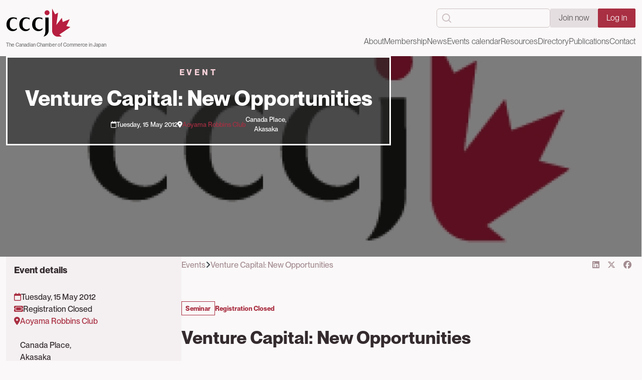

--- FILE ---
content_type: text/html; charset=UTF-8
request_url: https://www.cccj.or.jp/events/venture-capital-new-opportunities
body_size: 16021
content:

<!DOCTYPE html>
<html lang="en" dir="ltr" class="h-100">
	<head>
		<meta charset="utf-8" />
<script async src="https://www.googletagmanager.com/gtag/js?id=G-7PP5607TDY"></script>
<script>window.dataLayer = window.dataLayer || [];function gtag(){dataLayer.push(arguments)};gtag("js", new Date());gtag("set", "developer_id.dMDhkMT", true);gtag("config", "G-7PP5607TDY", {"groups":"default","page_placeholder":"PLACEHOLDER_page_location"});</script>
<link rel="canonical" href="https://www.cccj.or.jp/events/venture-capital-new-opportunities" />
<meta name="Generator" content="Drupal 10 (https://www.drupal.org); Commerce 2" />
<meta name="MobileOptimized" content="width" />
<meta name="HandheldFriendly" content="true" />
<meta name="viewport" content="width=device-width, initial-scale=1.0" />
<link rel="icon" href="/sites/default/files/favicon.ico" type="image/vnd.microsoft.icon" />

			<title>Venture Capital: New Opportunities | The Canadian Chamber of Commerce in Japan</title>
			<link rel="stylesheet" media="all" href="/libraries/slick/slick/slick.css?t7nfm9" />
<link rel="stylesheet" media="all" href="/modules/contrib/slick/css/layout/slick.module.css?t7nfm9" />
<link rel="stylesheet" media="all" href="/core/themes/stable9/css/core/components/progress.module.css?t7nfm9" />
<link rel="stylesheet" media="all" href="/core/themes/stable9/css/core/components/ajax-progress.module.css?t7nfm9" />
<link rel="stylesheet" media="all" href="/core/themes/stable9/css/system/components/align.module.css?t7nfm9" />
<link rel="stylesheet" media="all" href="/core/themes/stable9/css/system/components/fieldgroup.module.css?t7nfm9" />
<link rel="stylesheet" media="all" href="/core/themes/stable9/css/system/components/container-inline.module.css?t7nfm9" />
<link rel="stylesheet" media="all" href="/core/themes/stable9/css/system/components/clearfix.module.css?t7nfm9" />
<link rel="stylesheet" media="all" href="/core/themes/stable9/css/system/components/details.module.css?t7nfm9" />
<link rel="stylesheet" media="all" href="/core/themes/stable9/css/system/components/hidden.module.css?t7nfm9" />
<link rel="stylesheet" media="all" href="/core/themes/stable9/css/system/components/item-list.module.css?t7nfm9" />
<link rel="stylesheet" media="all" href="/core/themes/stable9/css/system/components/js.module.css?t7nfm9" />
<link rel="stylesheet" media="all" href="/core/themes/stable9/css/system/components/nowrap.module.css?t7nfm9" />
<link rel="stylesheet" media="all" href="/core/themes/stable9/css/system/components/position-container.module.css?t7nfm9" />
<link rel="stylesheet" media="all" href="/core/themes/stable9/css/system/components/reset-appearance.module.css?t7nfm9" />
<link rel="stylesheet" media="all" href="/core/themes/stable9/css/system/components/resize.module.css?t7nfm9" />
<link rel="stylesheet" media="all" href="/core/themes/stable9/css/system/components/system-status-counter.css?t7nfm9" />
<link rel="stylesheet" media="all" href="/core/themes/stable9/css/system/components/system-status-report-counters.css?t7nfm9" />
<link rel="stylesheet" media="all" href="/core/themes/stable9/css/system/components/system-status-report-general-info.css?t7nfm9" />
<link rel="stylesheet" media="all" href="/core/themes/stable9/css/system/components/tablesort.module.css?t7nfm9" />
<link rel="stylesheet" media="all" href="/modules/contrib/blazy/css/blazy.css?t7nfm9" />
<link rel="stylesheet" media="all" href="/modules/contrib/blazy/css/components/blazy.loading.css?t7nfm9" />
<link rel="stylesheet" media="all" href="/core/themes/stable9/css/views/views.module.css?t7nfm9" />
<link rel="stylesheet" media="all" href="/modules/contrib/ckeditor5_plugin_pack/modules/ckeditor5_plugin_pack_indent_block/css/indent-block.css?t7nfm9" />
<link rel="stylesheet" media="all" href="/modules/contrib/paragraphs/css/paragraphs.unpublished.css?t7nfm9" />
<link rel="stylesheet" media="all" href="/core/themes/stable9/css/core/assets/vendor/normalize-css/normalize.css?t7nfm9" />
<link rel="stylesheet" media="all" href="/themes/contrib/bootstrap4/css/components/node.css?t7nfm9" />
<link rel="stylesheet" media="all" href="/themes/contrib/bootstrap5/css/components/action-links.css?t7nfm9" />
<link rel="stylesheet" media="all" href="/themes/contrib/bootstrap5/css/components/breadcrumb.css?t7nfm9" />
<link rel="stylesheet" media="all" href="/themes/contrib/bootstrap5/css/components/container-inline.css?t7nfm9" />
<link rel="stylesheet" media="all" href="/themes/contrib/bootstrap5/css/components/details.css?t7nfm9" />
<link rel="stylesheet" media="all" href="/themes/contrib/bootstrap5/css/components/exposed-filters.css?t7nfm9" />
<link rel="stylesheet" media="all" href="/themes/contrib/bootstrap5/css/components/field.css?t7nfm9" />
<link rel="stylesheet" media="all" href="/themes/contrib/bootstrap5/css/components/form.css?t7nfm9" />
<link rel="stylesheet" media="all" href="/themes/contrib/bootstrap5/css/components/icons.css?t7nfm9" />
<link rel="stylesheet" media="all" href="/themes/contrib/bootstrap5/css/components/inline-form.css?t7nfm9" />
<link rel="stylesheet" media="all" href="/themes/contrib/bootstrap5/css/components/item-list.css?t7nfm9" />
<link rel="stylesheet" media="all" href="/themes/contrib/bootstrap5/css/components/links.css?t7nfm9" />
<link rel="stylesheet" media="all" href="/themes/contrib/bootstrap5/css/components/menu.css?t7nfm9" />
<link rel="stylesheet" media="all" href="/themes/contrib/bootstrap5/css/components/more-link.css?t7nfm9" />
<link rel="stylesheet" media="all" href="/themes/contrib/bootstrap5/css/components/pager.css?t7nfm9" />
<link rel="stylesheet" media="all" href="/themes/contrib/bootstrap5/css/components/tabledrag.css?t7nfm9" />
<link rel="stylesheet" media="all" href="/themes/contrib/bootstrap5/css/components/tableselect.css?t7nfm9" />
<link rel="stylesheet" media="all" href="/themes/contrib/bootstrap5/css/components/tablesort.css?t7nfm9" />
<link rel="stylesheet" media="all" href="/themes/contrib/bootstrap5/css/components/textarea.css?t7nfm9" />
<link rel="stylesheet" media="all" href="/themes/contrib/bootstrap5/css/components/ui-dialog.css?t7nfm9" />
<link rel="stylesheet" media="all" href="/themes/contrib/bootstrap5/css/components/messages.css?t7nfm9" />
<link rel="stylesheet" media="all" href="/themes/contrib/bootstrap5/css/components/node.css?t7nfm9" />
<link rel="stylesheet" media="all" href="/themes/contrib/bootstrap5/css/components/progress.css?t7nfm9" />
<link rel="stylesheet" media="all" href="/themes/custom/cccj_bs5/css/style.css?t7nfm9" />
<link rel="stylesheet" media="all" href="/themes/custom/cccj_bs5/assets/css/font.css?t7nfm9" />
<link rel="stylesheet" media="all" href="/themes/custom/cccj_bs5/assets/css/color.css?t7nfm9" />
<link rel="stylesheet" media="all" href="/themes/custom/cccj_bs5/assets/css/utilities.css?t7nfm9" />
<link rel="stylesheet" media="all" href="/themes/custom/cccj_bs5/assets/css/layout.css?t7nfm9" />
<link rel="stylesheet" media="all" href="/themes/custom/cccj_bs5/assets/css/components.css?t7nfm9" />
<link rel="stylesheet" media="all" href="/themes/custom/cccj_bs5/assets/css/block.css?t7nfm9" />
<link rel="stylesheet" media="all" href="/themes/custom/cccj_bs5/assets/css/menu.css?t7nfm9" />
<link rel="stylesheet" media="all" href="/themes/custom/cccj_bs5/assets/css/slick-style.css?t7nfm9" />
<link rel="stylesheet" media="all" href="/themes/custom/cccj_bs5/assets/css/custom.css?t7nfm9" />
<link rel="stylesheet" media="all" href="/themes/custom/cccj_bs5/libraries/fontawesome-free-6.7.1-web/css/all.min.css?t7nfm9" />

				
					<link rel="preconnect" href="https://fonts.googleapis.com">
					<link rel="preconnect" href="https://fonts.gstatic.com" crossorigin>
					<link href="https://fonts.googleapis.com/css2?family=DM+Serif+Display:ital@0;1&family=Open+Sans:ital,wght@0,300..800;1,300..800&display=swap" rel="stylesheet">
				</head>
				<body class="user-not-login path-product   d-flex flex-column h-100 bg-color-primary">
										<div class="visually-hidden-focusable skip-link p-3 container">
						<a href="#main-content" class="p-2">
							Skip to main content
						</a>
					</div>
					
					  <div class="dialog-off-canvas-main-canvas d-flex flex-column h-100" data-off-canvas-main-canvas>
    

<header role="banner">

	
	
			<div class="header-main">
			<nav class="navbar navbar-expand-lg px-0 py-3   ">
				<div class="container d-flex">
					  <div class="region region-nav-branding">
    <div id="block-cccj-bs5-branding" class="block block-system block-system-branding-block">
  <div class="block-wrap-content">
	
		
	<div class="navbar-brand d-flex flex-column p-0">

    <a href="/" title="Home" rel="home" class="site-logo d-block">
    <img src="/themes/custom/cccj_bs5/logo.svg" alt="Home" class="m-0" fetchpriority="high" />
  </a>
  
  <div>
        <a href="/" title="Home" rel="home" class="site-title">
      The Canadian Chamber of Commerce in Japan
    </a>
    
      </div>
</div>
  </div>
</div>

  </div>


											<button class="navbar-toggler collapsed border-0" type="button" data-bs-toggle="collapse" data-bs-target="#navbarSupportedContent" aria-controls="navbarSupportedContent" aria-expanded="false" aria-label="Toggle navigation" style="padding:0.75rem;">
							<svg class="icon-close" width="24" height="24" viewbox="0 0 24 24" fill="none" xmlns="http://www.w3.org/2000/svg">
								<path d="M16.192 6.34424L11.949 10.5862L7.70697 6.34424L6.29297 7.75824L10.535 12.0002L6.29297 16.2422L7.70697 17.6562L11.949 13.4142L16.192 17.6562L17.606 16.2422L13.364 12.0002L17.606 7.75824L16.192 6.34424Z" fill="#363E45"/>
							</svg>
							<svg class="icon-bar" width=" 24" height=" 24" viewbox=" 0 0 24 24" fill=" none" xmlns=" http://www.w3.org/2000/svg">
								<path d="M4 6H20V8H4V6ZM4 11H20V13H4V11ZM4 16H20V18H4V16Z" fill="#363E45"/>
							</svg>
						</button>
						<div class="collapse navbar-collapse" id="navbarSupportedContent">
							<div class="w-100 justify-content-md-end d-flex flex-column-reverse flex-lg-column align-items-unset align-items-lg-end">
									<div class="region region-nav-additional flex-column flex-lg-row gap-3">
		<div class="search-block-form block block-search container-inline" data-drupal-selector="search-block-form" id="block-cccj-bs5-search-form" role="search">
  
    
      <form data-block="nav_additional" action="/search/node" method="get" id="search-block-form" accept-charset="UTF-8">
  <div class="js-form-item form-item js-form-type-search form-type-search js-form-item-keys form-item-keys form-no-label">
      <label for="edit-keys" class="visually-hidden">Search</label>
        
  <input title="Enter the terms you wish to search for." data-drupal-selector="edit-keys" type="search" id="edit-keys" name="keys" value="" size="15" maxlength="128" class="form-search form-control" />


        </div>
<div data-drupal-selector="edit-actions" class="form-actions js-form-wrapper form-wrapper" id="edit-actions--3">
    <input data-drupal-selector="edit-submit" type="submit" id="edit-submit" value="Search" class="button js-form-submit form-submit btn btn-primary" />

</div>

</form>

  </div>
<nav role="navigation" aria-labelledby="block-cccj-bs5-account-menu-menu" id="block-cccj-bs5-account-menu" class="block block-menu navigation menu--account">
            
  <h5 class="visually-hidden" id="block-cccj-bs5-account-menu-menu">User account menu</h5>
  

        
              <ul data-block="nav_additional" class="nav navbar-nav">
                    <li class="btn-join-now  nav-item">
        <a href="" class="nav-link">Join now</a>
              </li>
                <li class="nav-item">
        <a href="/user/login" class="nav-link" data-drupal-link-system-path="user/login">Log in</a>
              </li>
        </ul>
  


  </nav>

	</div>


								<div class="spacer spacer-2 mb-2 mb-lg-0"></div>
									<div class="region region-nav-main">
		<nav role="navigation" aria-labelledby="block-cccj-bs5-main-navigation-menu" id="block-cccj-bs5-main-navigation" class="block block-menu navigation menu--main">
            
  <h5 class="visually-hidden" id="block-cccj-bs5-main-navigation-menu">Main navigation</h5>
  

        
						<ul data-block="nav_main" class="navbar-nav justify-content-end flex-wrap nav-level-0">
								
	
			<li class="nav-item dropdown">
					<a href="/about/canadian-chamber-commerce-japan-cccj" class="nav-link" role="button" aria-expanded="false" title="Expand menu About" data-drupal-link-system-path="node/1">About</a>

													<ul data-block="nav_main" class="dropdown-menu  nav-level-1">
								
	
			<li class="nav-item">
					<a href="/about/canadian-chamber-commerce-japan-cccj" class="dropdown-item" data-drupal-link-system-path="node/1">About the CCCJ</a>
			</li>

								
	
			<li class="nav-item">
					<a href="/about/board-governors" class="dropdown-item" data-drupal-link-system-path="node/11">Board of Governors</a>
			</li>

								
	
			<li class="nav-item">
					<a href="/about/honorary-board-advisors" class="dropdown-item" data-drupal-link-system-path="node/9">Honorary Board of Advisors</a>
			</li>

								
	
			<li class="nav-item">
					<a href="/about/cccj-committees" class="dropdown-item" data-drupal-link-system-path="node/10">Committees</a>
			</li>

					</ul>
	
			
			</li>

								
	
			<li class="nav-item dropdown">
					<a href="/membership/benefits-membership" class="nav-link" role="button" aria-expanded="false" title="Expand menu Membership" data-drupal-link-system-path="node/5">Membership</a>

													<ul data-block="nav_main" class="dropdown-menu  nav-level-1">
								
	
			<li class="nav-item">
					<a href="/membership/benefits-membership" class="dropdown-item" data-drupal-link-system-path="node/5">Benefits of Membership</a>
			</li>

								
	
			<li class="nav-item">
					<a href="/membership/categories-and-fees" class="dropdown-item" data-drupal-link-system-path="node/138">Categories and Fees</a>
			</li>

								
	
			<li class="nav-item">
					<a href="/how-join-cccj" class="dropdown-item" data-drupal-link-system-path="node/137">How to Join the CCCJ</a>
			</li>

								
	
			<li class="nav-item">
					<a href="https://cccj.wildapricot.org/join-us" target="_blank" class="dropdown-item">Apply Now Online</a>
			</li>

					</ul>
	
			
			</li>

								
	
			<li class="nav-item dropdown">
					<a href="/news" is_mega_menu="1" menu_view="news:mega_menu" class="nav-link" role="button" aria-expanded="false" title="Expand menu News" data-drupal-link-system-path="news">News</a>

							<div class="mega-menu-item dropdown-menu">
					<div class="menu-mega-left">
													<ul data-block="nav_main" class="dropdown-menu  nav-level-1">
								
	
			<li class="nav-item">
					<a href="/news" class="dropdown-item" data-drupal-link-system-path="news">All Recent News...</a>
			</li>

					</ul>
	
								</div>
					<div class="menu-mega-right">
													<div class="views-element-container">
<h6 class="menu-title color-cccj-brand fw-700">Featured News</h6>
<div class="news news-menu view view-news view-id-news view-display-id-mega_menu js-view-dom-id-d2864aa8fc681ccdbf12c40d1a4b06c1ad9402deded9218943d04fcfc1ea2db3">
			    <div class="views-row">
<article class="node node--type-news node--promoted node--view-mode-menu-item node-teaser d-flex gap-3 flex-column h-100 box-teaser">
	<div class="box-header">
		<div class="media-slideshow">
								  <img loading="lazy" src="/sites/default/files/styles/article_image/public/news/images/2025%20Maple%20Leaf%20Gala%20Posters%20%28A3%29.png.jpg?itok=VdjdKy7F" width="800" height="500" alt="" class="img-fluid image-style-article-image" />




					</div>
	</div>
	<div class="box-body flex-1 d-flex flex-column">
		<div class="flex-1">
			<h5 class="fw-bold m-0 text-clip-2-lines">
				<a href="/news/golden-maple-leaf-gala-2025-celebrating-50-years-cccj" class="font-h5 color-inherit color-hover-cccj-brand"><span class="field field--name-title field--type-string field--label-hidden">Golden Maple Leaf Gala 2025: Celebrating 50 Years of the CCCJ</span>
</a>
			</h5>
		</div>
		<div>
			<div class="spacer spacer-2"></div>
			<div class="btn-group gap-3">
				<a href="/news/golden-maple-leaf-gala-2025-celebrating-50-years-cccj" class="cccj-link-text color-cccj-brand-blue color--hover-ccj-brand">Read more					<svg width="8" height="13" viewbox="0 0 8 13" fill="none" xmlns="http://www.w3.org/2000/svg">
						<path d="M1.64056 12.2797L7.34756 6.57272L1.64056 0.865723L0.226562 2.27972L4.51956 6.57272L0.226562 10.8657L1.64056 12.2797Z" fill="currentColor"/>
					</svg>
				</a>
			</div>
		</div>
	</div>
</article>

</div>

	</div>
</div>

																	</div>

				</div>
			
			</li>

								
	
			<li class="nav-item dropdown">
					<a href="/events" is_mega_menu="1" menu_view="events:menu_mega" class="nav-link" role="button" aria-expanded="false" title="Expand menu Events calendar" data-drupal-link-system-path="events">Events calendar</a>

							<div class="mega-menu-item dropdown-menu">
					<div class="menu-mega-left">
													<ul data-block="nav_main" class="dropdown-menu  nav-level-1">
								
	
			<li class="nav-item">
					<a href="/about-cccj-events" class="dropdown-item" data-drupal-link-system-path="node/100004">About CCCJ Events</a>
			</li>

								
	
			<li class="nav-item">
					<a href="/events/upcoming" is_mega_menu="0" class="dropdown-item" data-drupal-link-system-path="events/upcoming">Upcoming Events</a>
			</li>

								
	
			<li class="nav-item">
					<a href="/events/archive/all" class="dropdown-item" data-drupal-link-system-path="events/archive/all">Past Events</a>
			</li>

								
	
			<li class="nav-item">
					<a href="/news/event-reports" class="dropdown-item" data-drupal-link-system-path="news/event-reports">Event Reports</a>
			</li>

					</ul>
	
								</div>
					<div class="menu-mega-right">
													<div class="views-element-container">
<h6 class="menu-title color-cccj-brand fw-700">Featured event</h6>
<div class="event event-featured event-panel view view-events view-id-events view-display-id-menu_mega js-view-dom-id-5f240b05da44482bc02714b355d5396c6400f9822a4491614c8dbdd10177c663">
          <div class="views-row">
						
<article class="image node-event event-menu-item clickable-element box-edge" role="article">
	<div class="box-group-first event-media position-relative">
		<div class="media-slideshow">
								  <img loading="lazy" src="/sites/default/files/styles/article_image/public/event/image/GDM%20402.png.jpg?itok=2wQrVtAh" width="800" height="500" alt="" class="img-fluid image-style-article-image" />




					</div>
		<div class="position-absolute w-100 h-100 top-0 start-0 end-0 bottom-0 d-flex justify-content-start align-items-end p-3">
			<div class="date-badge color-white fw-bold text-center">
			<div class="date-badge--inner">
									Wed 04 Feb 2026
							</div>
			</div>
		</div>
	</div>
	<div class="spacer spacer-2"></div>
	<div class="box-second-second">
		<h4 class="fw-bold m-0">
			<a href="/events/effective-communication-series-empowering-diverse-teams" target="_self" class="font-h5 color-inherit color-hover-cccj-brand">
            <div class="field field--name-title field--type-string field--label-hidden field__item">Effective Communication Series: Empowering Diverse Teams</div>
      </a>
		</h4>
		<div class="spacer spacer-2"></div>
		<div class="btn-group gap-3">
			<a href="/events/effective-communication-series-empowering-diverse-teams" target="_self" class="cccj-link-text color-cccj-brand-blue color--hover-ccj-brand">Read more				<svg width="8" height="13" viewbox="0 0 8 13" fill="none" xmlns="http://www.w3.org/2000/svg">
					<path d="M1.64056 12.2797L7.34756 6.57272L1.64056 0.865723L0.226562 2.27972L4.51956 6.57272L0.226562 10.8657L1.64056 12.2797Z" fill="currentColor"/>
				</svg>
			</a>
		</div>
	</div>
</article>
</div>

  </div>
</div>

																	</div>

				</div>
			
			</li>

								
	
			<li class="nav-item dropdown">
					<a href="/resources/constitution-and-laws" is_mega_menu="0" class="nav-link" role="button" aria-expanded="false" title="Expand menu Resources" data-drupal-link-system-path="node/1459">Resources</a>

													<ul data-block="nav_main" class="dropdown-menu  nav-level-1">
								
	
			<li class="nav-item">
					<a href="/resources/constitution-and-laws" class="dropdown-item" data-drupal-link-system-path="node/1459">Constitution and By-Laws</a>
			</li>

								
	
			<li class="nav-item">
					<a href="/canada-japan-investment-business-guide" class="dropdown-item" data-drupal-link-system-path="node/1286">Canada-Japan Investment Business Guide</a>
			</li>

								
	
			<li class="nav-item">
					<a href="/resources/articles/all" is_mega_menu="0" class="dropdown-item" data-drupal-link-system-path="resources/articles/all">Archives</a>
			</li>

					</ul>
	
			
			</li>

								
	
			<li class="nav-item dropdown">
					<a href="/member-directory" is_mega_menu="1" menu_view="member_directory:mega_menu" class="nav-link" role="button" aria-expanded="false" title="Expand menu Directory" data-drupal-link-system-path="member-directory">Directory</a>

							<div class="mega-menu-item dropdown-menu">
					<div class="menu-mega-left">
													<ul data-block="nav_main" class="dropdown-menu  nav-level-1">
								
	
			<li class="nav-item">
					<a href="/member-directory?level=134" class="dropdown-item" data-drupal-link-query="{&quot;level&quot;:&quot;134&quot;}" data-drupal-link-system-path="member-directory">Canadian Government</a>
			</li>

								
	
			<li class="nav-item">
					<a href="/member-directory?level=132" class="dropdown-item" data-drupal-link-query="{&quot;level&quot;:&quot;132&quot;}" data-drupal-link-system-path="member-directory">Provincial Government</a>
			</li>

								
	
			<li class="nav-item">
					<a href="/member-directory?level=125" class="dropdown-item" data-drupal-link-query="{&quot;level&quot;:&quot;125&quot;}" data-drupal-link-system-path="member-directory">Sustaining</a>
			</li>

								
	
			<li class="nav-item">
					<a href="/member-directory?level=126" class="dropdown-item" data-drupal-link-query="{&quot;level&quot;:&quot;126&quot;}" data-drupal-link-system-path="member-directory">Corporate</a>
			</li>

								
	
			<li class="nav-item">
					<a href="/member-directory?level=128" class="dropdown-item" data-drupal-link-query="{&quot;level&quot;:&quot;128&quot;}" data-drupal-link-system-path="member-directory">Small Business</a>
			</li>

								
	
			<li class="nav-item">
					<a href="/member-directory?level=130" class="dropdown-item" data-drupal-link-query="{&quot;level&quot;:&quot;130&quot;}" data-drupal-link-system-path="member-directory">Special</a>
			</li>

					</ul>
	
								</div>
					<div class="menu-mega-right">
													<div class="views-element-container">
<h6 class="menu-title color-cccj-brand fw-700">Featured Members</h6>
<div class="view-members-featured menu-featured view view-member-directory view-id-member_directory view-display-id-mega_menu js-view-dom-id-deeef70a097aad6f539ed0051f0e1b45abc050f635370aa118f3ca8c06888e9f">
			    <div class="views-row">
<article class="node node--type-member-profile node-member-profile node--view-mode-menu-item node-menu-item p-3 d-flex flex-column gap-3 bg-white h-100 overflow-hidden" role="article" id="1570">
	<div class="d-flex gap-3 flex-column flex-1">
					<div class="logo" style="width: min(100%, 8.75rem);">
				<div class="media-slideshow">
					<a class="fadeOut" href="/profile/canada-japan-co-op-program">	  <img loading="lazy" src="/sites/default/files/styles/logo/public/profile/profile-image/canada_japan_coop_program_logo.jpg?itok=_x-UWQ8s" width="300" height="26" alt="" class="img-fluid image-style-logo" />



</a>
				</div>
			</div>
				<div class="article-content flex-1">
			<div>
				<h5 class="color-ccj-brand font-regular">
					<a href="/profile/canada-japan-co-op-program" class="color-inherit"><span class="field field--name-title field--type-string field--label-hidden">Canada-Japan Co-op Program</span>
</a>
				</h5>
			</div>
		</div>
	</div>
	<div class="d-flex flex-column align-items-end">
		<a href="/profile/canada-japan-co-op-program" class="d-inline-flex gap-2 align-items-center font-tiny">
			<svg xmlns="http://www.w3.org/2000/svg" xmlns:xlink="http://www.w3.org/1999/xlink" version="1.1" id="Layer_1" x="0px" y="0px" viewbox="0 0 137.3 133.9" style="width: 2em;" xml:space="preserve">

				<path fill="currentColor" d="M38.6,21c0,6-4.9,10.9-10.9,10.9S16.8,27,16.8,21s4.9-10.9,10.9-10.9S38.6,15,38.6,21z"/>
				<path d="M11.7,126.9c2.6-2.9,4.8-6.2,6.1-10s2.1-9,2.2-11c0.1-1.2,0.3-2.4,0.2-6.7c0,0,0.1-51.4,0-52.6c-0.2-1.8-0.8-4.1-0.8-4.1  h15.3c0,0,0.1,57,0,58.1c-0.4,5-1.4,8-2.2,10.2s-3,5.1-5.1,7.6s-4.6,4.3-7.3,5.8C17.6,125.7,14.7,126.6,11.7,126.9z"/>
				<path fill="currentColor" d="M50.1,3.5h0.7l12.7,24.6l2.1-1.2l11.1-6.2L69,75.4l24.5-31.7l3.9,18.5l31.2-12.4l-15,30.3l18.1,4.7l-49.3,33.4  l11.3,9.2H74.6C61.1,127.4,50,115,50,100.5v-97H50.1L50.1,3.5z"/>
			</svg>
			View full profile		</a>
	</div>
</article>

</div>

	</div>

</div>

																	</div>

				</div>
			
			</li>

								
	
			<li class="nav-item dropdown">
					<a href="/canada-japan-investment-business-guide" is_mega_menu="0" class="nav-link" role="button" aria-expanded="false" title="Expand menu Publications" data-drupal-link-system-path="node/1286">Publications</a>

													<ul data-block="nav_main" class="dropdown-menu  nav-level-1">
								
	
			<li class="nav-item">
					<a href="https://thecanadian.cccj.or.jp/" target="_blank" class="dropdown-item">The Canadian Magazine</a>
			</li>

								
	
			<li class="nav-item">
					<a href="/advertising" class="dropdown-item" data-drupal-link-system-path="node/1287">Advertising</a>
			</li>

					</ul>
	
			
			</li>

								
	
			<li class="nav-item">
					<a href="/contact" class="nav-link" data-drupal-link-system-path="node/100002">Contact</a>
			</li>

					</ul>
	




  </nav>

	</div>

</div>
						</div>
									</div>
			</nav>
		</div>
	</header>

<main role="main" class="product-individual">
	<a id="main-content" tabindex="-1"></a>
		
	
	
	
	<div class="container-fluid px-0 ">
				<div class="row g-0">
						<div class="order-1 order-lg-2 col-12">
				  <div class="region region-content">
    <div data-drupal-messages-fallback class="hidden"></div>
<div id="block-cccj-bs5-local-tasks" class="block block-core block-local-tasks-block">
  <div class="block-wrap-content">
	
		
	      <nav class="tabs" role="navigation" aria-label="Tabs">
        <h2 class="visually-hidden">Primary tabs</h2>
  <nav class="tabs-wrapper tabs-primary is-collapsible" aria-labelledby="primary-tabs-title" data-drupal-nav-tabs>
    <ul class="nav nav-tabs flex-column flex-md-row primary clearfix" data-drupal-nav-tabs-target><li class="nav-item active">
  <a href="/events/venture-capital-new-opportunities" class="nav-link active is-active" data-drupal-link-system-path="product/1074">View</a>
      <a href="#" class="tab-toggle dropdown-toggle" data-drupal-nav-tabs-toggle aria-haspopup="true" aria-expanded="false">
      <span class="visually-hidden">Toggle tabs as a menu</span>
    </a>
  </li>
<li class="nav-item">
  <a href="/product/1074/variations" class="nav-link" data-drupal-link-system-path="product/1074/variations">Variations</a>
  </li>
</ul>
  </nav>

    </nav>
    </div>
</div>
<div id="block-cccj-bs5-content" class="block block-system block-system-main-block">
  <div class="block-wrap-content">
	
		
											
<article class="event-full node-full node-event">
	<div class="hero-banner hero-banner--event bg-cccj-brand position-relative hero-banner--style-default text-white bg-color-secondary">
		<div class="hero-banner__background position-absolute w-100 h-100 top-0 bottom-0 start-0 end-0">
				  <img loading="lazy" src="/sites/default/files/styles/article_image/public/default_images/cccj_0.jpg?itok=IWfn4yKl" width="800" height="500" alt="" class="img-fluid image-style-article-image" />




		</div>
		<div class="overlay-content position-absolute w-100 h-100 top-0 bottom-0 start-0 end-0 bg-black"></div>
		<div class="hero-banner--inner text-center position-relative z-1">
			<div class="container">
				<div class="hero-banner-wrap">
					<h6 class="hero-banner__sub-heading text-uppercase fw-bold m-0 tag-line color-cccj-light-red">Event</h6>
					<div class="spacer spacer-2"></div>
					<h1 class="hero-banner__main-heading font-h2 fw-bold mb-0">
            <div class="field field--name-title field--type-string field--label-hidden field__item">Venture Capital: New Opportunities</div>
      </h1>
					<div class="spacer"></div>
					<div class="d-flex flex-wrap justify-content-center gap-3">
													<span class="d-inline-flex gap-3 align-items-center font-small fw-500">
								<i class="fa-regular fa-calendar"></i>
								Tuesday, 15 May 2012
							</span>
						</li>
																<span class="d-inline-flex gap-3 align-items-center font-small fw-500">
							<i class="fa-solid fa-location-dot"></i>
							
            <div class="field field--name-field-event-venue field--type-link field--label-hidden field__item"><a href="http://www.robbins.co.jp/aoyama/access/">Aoyama Robbins Club</a></div>
      
															<br/>
								
            <div class="field field--name-field-event-address field--type-string-long field--label-hidden field__item">Canada Place,<br />
Akasaka</div>
      
													</span>
									</div>
			</div>
		</div>
	</div>
</div>
<div class="padding-block-large">
	<div class="container">
		<div class="d-flex flex-wrap layout-with-sidebar">
			<div class="layout__sidebar-content d-none d-lg-block">
				<div class="d-flex flex-column gap-4">
					<div class="bg-color-secondary p-3">
						<div class="event-details closed">
							<h6 class="font-extra-regular fw-bold">Event details</h6>
							<div class="spacer spacer-3"></div>
							<ul class="list-unstyled m-0 p-0 d-flex flex-column gap-3 fw-500 font-regular">
																	<li>
										<div class="d-flex gap-2">
											<span class="color-cccj-brand">
												<i class="fa-regular fa-calendar"></i>
											</span>
											<span>Tuesday, 15 May 2012</span>
										</div>
									</li>
																									<li>
										<div class="d-flex gap-2">
											<span class="color-cccj-brand">
												<i class="fa-solid fa-ticket"></i>
											</span>
											<span>
																									Registration Closed																							</span>
										</div>
									</li>
																									<li>
										<div class="d-flex gap-2">
											<span class="color-cccj-brand">
												<i class="fa-solid fa-location-dot"></i>
											</span>
											<span>
												
            <div class="field field--name-field-event-venue field--type-link field--label-hidden field__item"><a href="http://www.robbins.co.jp/aoyama/access/">Aoyama Robbins Club</a></div>
      
																									<br/>
													
            <div class="field field--name-field-event-address field--type-string-long field--label-hidden field__item">Canada Place,<br />
Akasaka</div>
      
																							</span>
										</div>
									</li>
																									<li>
										<div class="d-flex gap-2">
											<span class="color-cccj-brand">
												<i class="far fa-clock"></i>
											</span>
											<span>09:00 ~ 11:00</span>
										</div>
									</li>
								
																	<li>
										<div class="d-flex gap-2">
											<span class="color-cccj-brand">
												<i class="fas fa-yen-sign"></i>
											</span>
											<span>
            <div class="field field--name-field-event-display-price field--type-string field--label-hidden field__item">7,000 yen (member) | 8,000 yen (non-member)</div>
      </span>
										</div>
									</li>
								
								
							</ul>
						</div>

						
						<div class="spacer spacer-4"></div>
						<hr>
						<div class="spacer spacer-4"></div>

						<div class="signup-subscribe-block">
							<h6 class="font-extra-regular fw-bold">Subscribe to our newsletter</h6>
							<div class="mailchimp-signup-subscribe-form block block-mailchimp-signup block-mailchimp-signup-subscribe-blocksubscribe-form" data-drupal-selector="mailchimp-signup-subscribe-block-subscribe-form-form">
  <div class="block-wrap-content">
	
		
			<div id="mailchimp-signup-subscribe-block-subscribe-form-form-wrapper"><form action="/events/venture-capital-new-opportunities" method="post" id="mailchimp-signup-subscribe-block-subscribe-form-form" accept-charset="UTF-8">
  <div id="mailchimp-response-mailchimp_signup_subscribe_block_subscribe_form_form-wrapper"></div><div id="mailchimp-newsletter-1bd8870dad-mergefields" class="mailchimp-newsletter-mergefields"><div class="js-form-item form-item js-form-type-email form-type-email js-form-item-mergevars-email form-item-mergevars-email">
      <label for="edit-mergevars-email" class="js-form-required form-required">Email Address</label>
        
  <input autocomplete="email" data-drupal-selector="edit-mergevars-email" type="email" id="edit-mergevars-email" name="mergevars[EMAIL]" value="" size="25" maxlength="254" class="form-email required form-control" required="required" aria-required="true" />


        </div>
<div class="js-form-item form-item js-form-type-textfield form-type-textfield js-form-item-mergevars-fname form-item-mergevars-fname">
      <label for="edit-mergevars-fname" class="js-form-required form-required">First Name</label>
        
  <input data-drupal-selector="edit-mergevars-fname" type="text" id="edit-mergevars-fname" name="mergevars[FNAME]" value="" size="25" maxlength="128" class="form-text required form-control" required="required" aria-required="true" />


        </div>
<div class="js-form-item form-item js-form-type-textfield form-type-textfield js-form-item-mergevars-lname form-item-mergevars-lname">
      <label for="edit-mergevars-lname" class="js-form-required form-required">Last Name</label>
        
  <input data-drupal-selector="edit-mergevars-lname" type="text" id="edit-mergevars-lname" name="mergevars[LNAME]" value="" size="25" maxlength="128" class="form-text required form-control" required="required" aria-required="true" />


        </div>
</div>
  <input data-drupal-selector="form-gnbtwksklmddwe9-proqp6hkmtoax83yj1k4apasuvm" type="hidden" name="form_build_id" value="form-GNBTWKSkLMddWe9_pROQp6hKmTOaX83yj1k4APAsUVM" />


  <input data-drupal-selector="edit-mailchimp-signup-subscribe-block-subscribe-form-form" type="hidden" name="form_id" value="mailchimp_signup_subscribe_block_subscribe_form_form" />

<div data-drupal-selector="edit-actions" class="form-actions js-form-wrapper form-wrapper" id="edit-actions">
  <input class="d-block w-100 btn btn-secondary button js-form-submit form-submit" data-drupal-selector="mailchimp-signup-subscribe-block-subscribe-form-form-wrapper-edit-submit" type="submit" id="mailchimp-signup-subscribe-block-subscribe-form-form-wrapper-edit-submit" name="op" value="Subscribe" />

</div>

</form>
</div>
	  </div>
</div>

							<p class="font-tiny fw-500">By subscribing you agree to with our
								<a href="/site/privacy-policy">Privacy Policy.</a></p>
						</div>

					</div>
				</div>
			</div>
			<div class="layout__main-content">
				<div class="d-flex flex-column">
					<div class="d-flex flex-wrap gap-3 justify-content-between">
						<div class="d-flex flex-wrap gap-2 align-items-center fw-500">
							<a href="/events" class="color-theme-secondary color--hover-ccj-brand">Events</a>
							<span class="color-alternate">
								<i class="fa-solid fa-angle-right"></i>
							</span>
							<span class="color-theme-secondary">
            <div class="field field--name-title field--type-string field--label-hidden field__item">Venture Capital: New Opportunities</div>
      </span>
						</div>
						<div class="d-flex flex-wrap gap-2 ">
							<a href="https://www.linkedin.com/sharing/share-offsite/?url=https://www.cccj.or.jp/events/venture-capital-new-opportunities" class="color-theme-secondary  color--hover-ccj-brand p-2 lh-1" target="_blank" title="Share on LinkedIn">
								<i class="fa-brands fa-linkedin"></i>
							</a>
							<a href="https://twitter.com/intent/tweet?url=https://www.cccj.or.jp/events/venture-capital-new-opportunities&text=Venture+Capital%3A+New+Opportunities" class="color-theme-secondary  color--hover-ccj-brand p-2 lh-1" target="_blank" title="Share on Twitter">
								<i class="fa-brands fa-x-twitter"></i>
							</a>
							<a href="https://www.facebook.com/sharer/sharer.php?u=https://www.cccj.or.jp/events/venture-capital-new-opportunities" class="color-theme-secondary  color--hover-ccj-brand p-2 lh-1" target="_blank" title="Share on Facebook">
								<i class="fa-brands fa-facebook"></i>
							</a>
						</div>
					</div>
					<div class="spacer spacer-7"></div>
					<div class="event-main-content">
						<div class="d-flex flex-wrap gap-2 align-items-center">
															<div class="d-inline-flex flex-wrap gap-2 align-items-center">
			<a href="/events/category/72" class="cccj-tag fw-bold font-small">
            <div class="field field--name-name field--type-string field--label-hidden field__item">Seminar</div>
      </a>


	</div>

																					<span class="event-status fw-bold font-small color-cccj-brand">
																											Registration Closed																								</span>
						</div>
						<div class="spacer spacer-3"></div>
						<h2 class="fw-bold">
            <div class="field field--name-title field--type-string field--label-hidden field__item">Venture Capital: New Opportunities</div>
      </h2>
						<div class="spacer spacer-3"></div>
						
            <div class="clearfix text-formatted field field--name-field-body field--type-text-with-summary field--label-hidden field__item"><p>The scarcity of real venture capital in Japan has created an opportunity for Venture Capital firms that are seeking quality Japan-based firms and opportunities to invest&nbsp; in. Four leading Venture Capital firm representatives will make presentations on the type of investment opportunities they are seeking and how recipient firms can successfully access them. Don’t miss this ground-breaking opportunity!<br>
	Speakers</p>
<ul>
<li>
		Mr. Kaushal Chokshi, president of Scaale International (Silicon Valley based VC) on how to attract venture capital investment and support for companies in China, India, Viet Nam and other key overseas markets.<br>
		&nbsp;</li>
<li>
		David Sternis, Associate, Aster Capital (a Schneider Electric VC affiliate). The mission of Aster Capital, formerly Schneider Electric Ventures, is to take minority interests in innovative start-ups based in Europe, North America and Asia, developing new technologies that could lead to major breakthroughs in the fields of energy and the environment.<br>
		&nbsp;</li>
<li>
		Sandeep Casi, TiE is a unique organization that supports innovative entrepreneurship worldwide. Sandeep will introduce TiE Japan and explain what kind of opportunities they look at, how they entertain pitches, and how to access opportunities to compete for funding outside of Japan.<br>
		&nbsp;</li>
<li>
		Mr. Shinichi Sato of Samsung Venture Investments will discuss Corporate.<br>
		&nbsp;</li>
<li>
		Venture Capital and Samsung Venture Investments, differences in approaches between financial VCs and CVCs, and differences in positioning between various types of CVCs and Samsung Venture Investments.</li>
</ul>
</div>
      
						<div class="spacer spacer-5 d-block d-lg-none"></div>
						<div class="bg-color-secondary p-3 d-block d-lg-none">
							<div class="event-details closed">
								<h6 class="font-extra-regular fw-bold">Event details</h6>
								<div class="spacer spacer-3"></div>
								<ul class="list-unstyled m-0 p-0 d-flex flex-column gap-3 fw-500 font-regular">
																			<li>
											<div class="d-flex gap-2">
												<span class="color-cccj-brand">
													<i class="fa-regular fa-calendar"></i>
												</span>
												<span>Tuesday, 15 May 2012</span>
											</div>
										</li>
																												<li>
											<div class="d-flex gap-2">
												<span class="color-cccj-brand">
													<i class="fa-solid fa-ticket"></i>
												</span>
												<span>
																											Registration Closed																									</span>
											</div>
										</li>
																												<li>
											<div class="d-flex gap-2">
												<span class="color-cccj-brand">
													<i class="fa-solid fa-location-dot"></i>
												</span>
												<span>
													
            <div class="field field--name-field-event-venue field--type-link field--label-hidden field__item"><a href="http://www.robbins.co.jp/aoyama/access/">Aoyama Robbins Club</a></div>
      
																											<br/>
														
            <div class="field field--name-field-event-address field--type-string-long field--label-hidden field__item">Canada Place,<br />
Akasaka</div>
      
																									</span>
											</div>
										</li>
																												<li>
											<div class="d-flex gap-2">
												<span class="color-cccj-brand">
													<i class="far fa-clock"></i>
												</span>
												<span>09:00 ~ 11:00</span>
											</div>
										</li>
									
																			<li>
											<div class="d-flex gap-2">
												<span class="color-cccj-brand">
													<i class="fas fa-yen-sign"></i>
												</span>
												<span>
            <div class="field field--name-field-event-display-price field--type-string field--label-hidden field__item">7,000 yen (member) | 8,000 yen (non-member)</div>
      </span>
											</div>
										</li>
									
									
								</ul>
							</div>

							
							<div class="spacer spacer-4"></div>
							<hr>
							<div class="spacer spacer-4"></div>

							<div class="signup-subscribe-block">
								<h6 class="font-extra-regular fw-bold">Subscribe to our newsletter</h6>
								<div class="mailchimp-signup-subscribe-form block block-mailchimp-signup block-mailchimp-signup-subscribe-blocksubscribe-form" data-drupal-selector="mailchimp-signup-subscribe-block-subscribe-form-form">
  <div class="block-wrap-content">
	
		
			<div id="mailchimp-signup-subscribe-block-subscribe-form-form-wrapper"><form action="/events/venture-capital-new-opportunities" method="post" id="mailchimp-signup-subscribe-block-subscribe-form-form" accept-charset="UTF-8">
  <div id="mailchimp-response-mailchimp_signup_subscribe_block_subscribe_form_form-wrapper"></div><div id="mailchimp-newsletter-1bd8870dad-mergefields" class="mailchimp-newsletter-mergefields"><div class="js-form-item form-item js-form-type-email form-type-email js-form-item-mergevars-email form-item-mergevars-email">
      <label for="edit-mergevars-email" class="js-form-required form-required">Email Address</label>
        
  <input autocomplete="email" data-drupal-selector="edit-mergevars-email" type="email" id="edit-mergevars-email" name="mergevars[EMAIL]" value="" size="25" maxlength="254" class="form-email required form-control" required="required" aria-required="true" />


        </div>
<div class="js-form-item form-item js-form-type-textfield form-type-textfield js-form-item-mergevars-fname form-item-mergevars-fname">
      <label for="edit-mergevars-fname" class="js-form-required form-required">First Name</label>
        
  <input data-drupal-selector="edit-mergevars-fname" type="text" id="edit-mergevars-fname" name="mergevars[FNAME]" value="" size="25" maxlength="128" class="form-text required form-control" required="required" aria-required="true" />


        </div>
<div class="js-form-item form-item js-form-type-textfield form-type-textfield js-form-item-mergevars-lname form-item-mergevars-lname">
      <label for="edit-mergevars-lname" class="js-form-required form-required">Last Name</label>
        
  <input data-drupal-selector="edit-mergevars-lname" type="text" id="edit-mergevars-lname" name="mergevars[LNAME]" value="" size="25" maxlength="128" class="form-text required form-control" required="required" aria-required="true" />


        </div>
</div>
  <input data-drupal-selector="form-gnbtwksklmddwe9-proqp6hkmtoax83yj1k4apasuvm" type="hidden" name="form_build_id" value="form-GNBTWKSkLMddWe9_pROQp6hKmTOaX83yj1k4APAsUVM" />


  <input data-drupal-selector="edit-mailchimp-signup-subscribe-block-subscribe-form-form" type="hidden" name="form_id" value="mailchimp_signup_subscribe_block_subscribe_form_form" />

<div data-drupal-selector="edit-actions" class="form-actions js-form-wrapper form-wrapper" id="edit-actions">
  <input class="d-block w-100 btn btn-secondary button js-form-submit form-submit" data-drupal-selector="mailchimp-signup-subscribe-block-subscribe-form-form-wrapper-edit-submit" type="submit" id="mailchimp-signup-subscribe-block-subscribe-form-form-wrapper-edit-submit" name="op" value="Subscribe" />

</div>

</form>
</div>
	  </div>
</div>

								<p class="font-tiny fw-500">By subscribing you agree to with our
									<a href="/site/privacy-policy">Privacy Policy.</a></p>
							</div>

						</div>

												<div class="spacer spacer-6"></div>
						<hr class="m-0">
						<div class="spacer spacer-6"></div>
						
													<div class="event-status">
																	Registration is Closed															</div>
												<div class="spacer spacer-3"></div>
						
      <div class="field field--name-field-images field--type-image field--label-hidden field__items">
          </div>
  

					</div>
					<div class="spacer spacer-5"></div>

				</div>
			</div>
		</div>
	</div>
</div></article>

	  </div>
</div>

  </div>

			</div>
					</div>
	</div>
			  <div class="region region-content-bottom">
    <div class="views-element-container padding-block-large bg-color-secondary block block-views block-views-blockevents-block-2" id="block-cccj-bs5-views-block-events-block-2">
  <div class="block-wrap-content">
	
		
			<div data-block="content_bottom"><div class="container view view-events view-id-events view-display-id-block_2 js-view-dom-id-1453904e77c0b87d3a2abc1a1a07b6d8d9b5b65d9d71f32e41777c30b06cdaad">
  
    
      <div class="view-header">
      <div class="view-custom-header">
<div class="row">
<div class="col-12 col-md-6">
<div>
<h6 class="font-regular fw-bold text-uppercase color-cccj-brand sub-title cccj-maple-title m-0 tag-line">upcoming Events</h6>
<div class="spacer spacer-2"></div>
<h3 class="fw-bold font-h2 m-0">Other upcoming events</h3>
</div>
</div>
<div class="col-12 col-md-6 mt-4 mt-md-0">
<div class="h-100 d-flex justify-content-start justify-content-md-end">
<div class="btn-group gap-3 align-items-end">
          <a href="/events" class="btn btn-primary">Go to all events</a>
        </div>
</div>
</div>
</div>
</div>
<div class="spacer spacer-large"></div>

    </div>
      
      <div class="view-content">
      <div id="views-bootstrap-events-block-2"  class="grid views-view-grid row">
          <div class="col-12 col-lg-6">
						
<article class="image node-event event-summary box-edge" role="article">
	<div class="row">
		<div class="col-12 col-md-6 col-lg-5">
			<div class="box-group-first event-media position-relative">
				<div class="media-slideshow">
												  <a href="/events/effective-communication-series-empowering-diverse-teams" hreflang="en"><img loading="lazy" src="/sites/default/files/styles/summary/public/event/image/GDM%20402.png?itok=fflx-TB5" width="768" height="800" alt="" class="img-fluid image-style-summary" />

</a>


									</div>
				<div class="position-absolute w-100 h-100 top-0 start-0 end-0 bottom-0 d-flex justify-content-start align-item-end justify-content-md-center align-items-md-center p-3">
					<div class="date-badge color-white fw-bold text-center">
						<div class="date-badge--inner">
															Wed 04 Feb 2026
													</div>
					</div>
				</div>
			</div>
		</div>
		<div class="col-12 col-md-6 col-lg-7">
			<div class="box-second-second">
				<div class="d-flex flex-wrap gap-2 align-items-center">
											<div class="d-inline-flex flex-wrap gap-2 align-items-center">
			<a href="/events/category/73" class="cccj-tag fw-bold font-small">
            <div class="field field--name-name field--type-string field--label-hidden field__item">Speaker</div>
      </a>


	</div>

															<span class="event-status fw-bold font-small color-cccj-brand">
																								</span>
				</div>
				<div class="spacer spacer-2"></div>
				<h4 class="fw-bold m-0">
					<a href="/events/effective-communication-series-empowering-diverse-teams" target="_self" class="font-h5 color-inherit color-hover-cccj-brand">
            <div class="field field--name-title field--type-string field--label-hidden field__item">Effective Communication Series: Empowering Diverse Teams</div>
      </a>
				</h4>
									<div class="spacer"></div>
					<div class="font-regular fw-500">
												Wednesday, February 4, 2026 | 3:00 PM - 5:00 PM Canadian Embassy, Tokyo Following strong attendance at our first session, the CCCJ Global Diversity Management Committee invites you to an executive fir...
					</div>
								<div class="spacer spacer-3"></div>
				<div class="btn-group gap-3">
					<a href="/events/effective-communication-series-empowering-diverse-teams" target="_self" class="cccj-link-text color-cccj-brand-blue color--hover-ccj-brand">Read more						<svg width="8" height="13" viewbox="0 0 8 13" fill="none" xmlns="http://www.w3.org/2000/svg">
							<path d="M1.64056 12.2797L7.34756 6.57272L1.64056 0.865723L0.226562 2.27972L4.51956 6.57272L0.226562 10.8657L1.64056 12.2797Z" fill="currentColor"/>
						</svg>
					</a>
				</div>
			</div>
		</div>
	</div>
</article>
</div>
          <div class="col-12 col-lg-6">
					
<article class="image node-event event-summary box-edge" role="article">
	<div class="row">
		<div class="col-12 col-md-6 col-lg-5">
			<div class="box-group-first event-media position-relative">
				<div class="media-slideshow">
												  <a href="/events/shinnenkai-2026" hreflang="en"><img loading="lazy" src="/sites/default/files/styles/summary/public/event/image/SHINNENKAI%202026%20%28800%20x%20500%20px%29.png?itok=Ez99ExoG" width="768" height="800" alt="" class="img-fluid image-style-summary" />

</a>


									</div>
				<div class="position-absolute w-100 h-100 top-0 start-0 end-0 bottom-0 d-flex justify-content-start align-item-end justify-content-md-center align-items-md-center p-3">
					<div class="date-badge color-white fw-bold text-center">
						<div class="date-badge--inner">
															Wed 28 Jan 2026
													</div>
					</div>
				</div>
			</div>
		</div>
		<div class="col-12 col-md-6 col-lg-7">
			<div class="box-second-second">
				<div class="d-flex flex-wrap gap-2 align-items-center">
											<div class="d-inline-flex flex-wrap gap-2 align-items-center">
			<a href="/events/category/70" class="cccj-tag fw-bold font-small">
            <div class="field field--name-name field--type-string field--label-hidden field__item">Networking</div>
      </a>


	</div>

															<span class="event-status fw-bold font-small color-cccj-brand">
																					Registration Closed																		</span>
				</div>
				<div class="spacer spacer-2"></div>
				<h4 class="fw-bold m-0">
					<a href="/events/shinnenkai-2026" target="_self" class="font-h5 color-inherit color-hover-cccj-brand">
            <div class="field field--name-title field--type-string field--label-hidden field__item">Shinnenkai 2026</div>
      </a>
				</h4>
									<div class="spacer"></div>
					<div class="font-regular fw-500">
												Kick Off 2026 at the CCCJ Shinnenkai! As we welcome 2026, the Canadian Chamber of Commerce in Japan invites you to join our annual Shinnenkai—the perfect occasion to connect with fellow members, futur...
					</div>
								<div class="spacer spacer-3"></div>
				<div class="btn-group gap-3">
					<a href="/events/shinnenkai-2026" target="_self" class="cccj-link-text color-cccj-brand-blue color--hover-ccj-brand">Read more						<svg width="8" height="13" viewbox="0 0 8 13" fill="none" xmlns="http://www.w3.org/2000/svg">
							<path d="M1.64056 12.2797L7.34756 6.57272L1.64056 0.865723L0.226562 2.27972L4.51956 6.57272L0.226562 10.8657L1.64056 12.2797Z" fill="currentColor"/>
						</svg>
					</a>
				</div>
			</div>
		</div>
	</div>
</article>
</div>
    </div>

    </div>
  
          </div>
</div>

	  </div>
</div>
<div class="views-element-container bg-color-secondary padding-block-large block__title--left block block-views block-views-blockour-member-block-1" id="block-cccj-bs5-views-block-our-member-block-1">
  <div class="block-wrap-content">
	
		
			<div data-block="content_bottom"><div class="slider-member-brand view--blazy view view-our-member view-id-our_member view-display-id-block_1 js-view-dom-id-064474b19a204b655dbb2d6fc15acf9aece68254f16ce283ea4ed217b7639073">
  
    
      <div class="view-header">
      <div class="block-header">
<div class="container">
<h6 class="block__title m-0 text-center font-regular text-uppercase fw-bold color-cccj-brand tag-line">Our Members<!--</6>-->
				</h6></div>
</div>

    </div>
      
      <div class="view-content">
      <div class="slick blazy slick--view slick--view--our-member slick--view--our-member--block-1 slick--view--our-member-block-block-1 slick--optionset--slider-smooth" data-blazy=""><div id="slick-8a0d22d9019" data-slick="{&quot;count&quot;:32,&quot;total&quot;:32,&quot;autoplay&quot;:true,&quot;pauseOnHover&quot;:false,&quot;pauseOnFocus&quot;:false,&quot;autoplaySpeed&quot;:0,&quot;arrows&quot;:false,&quot;draggable&quot;:false,&quot;lazyLoad&quot;:&quot;blazy&quot;,&quot;speed&quot;:5000,&quot;cssEase&quot;:&quot;linear&quot;,&quot;variableWidth&quot;:true}" class="slick__slider">  <div class="slick__slide slide slide--0"><div class="views-field views-field-field-image"><div class="field-content">  <a href="/profile/jbyj-production" hreflang="en"><img loading="lazy" src="/sites/default/files/styles/logo_small/public/profile/profile-image/JbyJ%20Logo_WordmarkA.png?itok=yG_JzUJ-" width="200" height="172" alt="" class="img-fluid image-style-logo-small" />

</a>
</div></div></div>
  <div class="slick__slide slide slide--1"><div class="views-field views-field-field-image"><div class="field-content">  <a href="/profile/university-victoria-alumni-association" hreflang="en"><img loading="lazy" src="/sites/default/files/styles/logo_small/public/profile/profile-image/uvic-wordmark-colour%20%281%29.png?itok=zHs6EK45" width="200" height="75" alt="" class="img-fluid image-style-logo-small" />

</a>
</div></div></div>
  <div class="slick__slide slide slide--2"><div class="views-field views-field-field-image"><div class="field-content">  <a href="/profile/tk-partners" hreflang="en"><img loading="lazy" src="/sites/default/files/styles/logo_small/public/profile/profile-image/TK-Partners-logo-h161.png?itok=wE15xyPG" width="200" height="40" alt="" class="img-fluid image-style-logo-small" />

</a>
</div></div></div>
  <div class="slick__slide slide slide--3"><div class="views-field views-field-field-image"><div class="field-content">  <a href="/profile/kifor" hreflang="en"><img loading="lazy" src="/sites/default/files/styles/logo_small/public/profile/profile-image/KiFor-Stacked-logo-711-x-711-WHITE-ON-PINK-300dpi-RGB.jpg?itok=9Gca7Vg5" width="200" height="200" alt="" class="img-fluid image-style-logo-small" />

</a>
</div></div></div>
  <div class="slick__slide slide slide--4"><div class="views-field views-field-field-image"><div class="field-content">  <a href="/profile/mclaren-group-marketing" hreflang="en"><img loading="lazy" src="/sites/default/files/styles/logo_small/public/profile/profile-image/McLarenGroup-Logo.png?itok=caoBYsas" width="200" height="54" alt="" class="img-fluid image-style-logo-small" />

</a>
</div></div></div>
  <div class="slick__slide slide slide--5"><div class="views-field views-field-field-image"><div class="field-content">  <a href="/profile/cassels-brock-blackwell-llp" hreflang="en"><img loading="lazy" src="/sites/default/files/styles/logo_small/public/profile/profile-image/Cassels-logo-blue.png?itok=ByT-EFxl" width="200" height="110" alt="" class="img-fluid image-style-logo-small" />

</a>
</div></div></div>
  <div class="slick__slide slide slide--6"><div class="views-field views-field-field-image"><div class="field-content">  <a href="/profile/milestonetc" hreflang="en"><img loading="lazy" src="/sites/default/files/styles/logo_small/public/profile/profile-image/logo_header.png?itok=hGmUpkHp" width="200" height="119" alt="" class="img-fluid image-style-logo-small" />

</a>
</div></div></div>
  <div class="slick__slide slide slide--7"><div class="views-field views-field-field-image"><div class="field-content">  <a href="/profile/energy-secure-future" hreflang="en"><img loading="lazy" src="/sites/default/files/styles/logo_small/public/profile/profile-image/logo-new.bea8c75b.png?itok=C477buPZ" width="200" height="172" alt="" class="img-fluid image-style-logo-small" />

</a>
</div></div></div>
  <div class="slick__slide slide slide--8"><div class="views-field views-field-field-image"><div class="field-content">  <a href="/profile/mcmillan-llp" hreflang="en"><img loading="lazy" src="/sites/default/files/styles/logo_small/public/profile/profile-image/McMillan%20Logo%20-%20HIGH%20RES%20-%20Red.png?itok=Zts1B9uw" width="200" height="92" alt="" class="img-fluid image-style-logo-small" />

</a>
</div></div></div>
  <div class="slick__slide slide slide--9"><div class="views-field views-field-field-image"><div class="field-content">  <a href="/profile/wayfarer-0" hreflang="en"><img loading="lazy" src="/sites/default/files/styles/logo_small/public/profile/profile-image/Wayfarer%20Logo-blck_0.png?itok=2C3v0W_h" width="200" height="29" alt="" class="img-fluid image-style-logo-small" />

</a>
</div></div></div>
  <div class="slick__slide slide slide--10"><div class="views-field views-field-field-image"><div class="field-content">  <a href="/profile/forvis-mazars" hreflang="en"><img loading="lazy" src="/sites/default/files/styles/logo_small/public/profile/profile-image/ForvisMazars-Logo-Color-RGB.jpg?itok=Wg_JbA0N" width="200" height="111" alt="" class="img-fluid image-style-logo-small" />

</a>
</div></div></div>
  <div class="slick__slide slide slide--11"><div class="views-field views-field-field-image"><div class="field-content">  <a href="/profile/edoca-immigration-consulting-ltd" hreflang="en"><img loading="lazy" src="/sites/default/files/styles/logo_small/public/profile/profile-image/edoca-high-resolution-logo.png?itok=5LvkNt4I" width="200" height="150" alt="" class="img-fluid image-style-logo-small" />

</a>
</div></div></div>
  <div class="slick__slide slide slide--12"><div class="views-field views-field-field-image"><div class="field-content">  <a href="/profile/bennett-jones" hreflang="en"><img loading="lazy" src="/sites/default/files/styles/logo_small/public/profile/profile-image/bennett-jones-logo-horizontal-colour.png?itok=Edtg_68U" width="200" height="67" alt="" class="img-fluid image-style-logo-small" />

</a>
</div></div></div>
  <div class="slick__slide slide slide--13"><div class="views-field views-field-field-image"><div class="field-content">  <a href="/profile/pleasant-shimo" hreflang="en"><img loading="lazy" src="/sites/default/files/styles/logo_small/public/profile/profile-image/CCCJ_PS.jpg?itok=6TURAE2s" width="200" height="59" alt="" class="img-fluid image-style-logo-small" />

</a>
</div></div></div>
  <div class="slick__slide slide slide--14"><div class="views-field views-field-field-image"><div class="field-content">  <a href="/profile/fasken" hreflang="en"><img loading="lazy" src="/sites/default/files/styles/logo_small/public/profile/profile-image/L-Fasken-Tracons-L-Avenir-Noir-90_RGB.png?itok=5URfRTlz" width="200" height="106" alt="" class="img-fluid image-style-logo-small" />

</a>
</div></div></div>
  <div class="slick__slide slide slide--15"><div class="views-field views-field-field-image"><div class="field-content">  <a href="/profile/cephema" hreflang="en"><img loading="lazy" src="/sites/default/files/styles/logo_small/public/profile/profile-image/cropped-cephema_next_logo.png?itok=4A8PfRB7" width="200" height="50" alt="" class="img-fluid image-style-logo-small" />

</a>
</div></div></div>
  <div class="slick__slide slide slide--16"><div class="views-field views-field-field-image"><div class="field-content">  <a href="/profile/reframe-japan" hreflang="en"><img loading="lazy" src="/sites/default/files/styles/logo_small/public/profile/profile-image/Reframe%205.png?itok=poq4iJk3" width="200" height="69" alt="" class="img-fluid image-style-logo-small" />

</a>
</div></div></div>
  <div class="slick__slide slide slide--17"><div class="views-field views-field-field-image"><div class="field-content">  <a href="/profile/couche-tard" hreflang="en"><img loading="lazy" src="/sites/default/files/styles/logo_small/public/default_images/cccj_image_default_bg_white.jpg?itok=PbbSY7Y6" width="200" height="113" alt="" class="img-fluid image-style-logo-small" />

</a>
</div></div></div>
  <div class="slick__slide slide slide--18"><div class="views-field views-field-field-image"><div class="field-content">  <a href="/profile/pharmbd-inc" hreflang="en"><img loading="lazy" src="/sites/default/files/styles/logo_small/public/profile/profile-image/logo_transparent_background.png?itok=49PxiHCq" width="200" height="126" alt="" class="img-fluid image-style-logo-small" />

</a>
</div></div></div>
  <div class="slick__slide slide slide--19"><div class="views-field views-field-field-image"><div class="field-content">  <a href="/profile/japan-gold-corp" hreflang="und"><img loading="lazy" src="/sites/default/files/styles/logo_small/public/profile/profile-image/Japan%20Gold%20Logo.jpg?itok=Fkbjxg2q" width="200" height="200" alt="" class="img-fluid image-style-logo-small" />

</a>
</div></div></div>
  <div class="slick__slide slide slide--20"><div class="views-field views-field-field-image"><div class="field-content">  <a href="/profile/niagara-economic-development" hreflang="und"><img loading="lazy" src="/sites/default/files/styles/logo_small/public/profile/profile-image/Niagara%20ED%20Logo%20FINAL%20CMYK.png?itok=12gqSanY" width="200" height="90" alt="" class="img-fluid image-style-logo-small" />

</a>
</div></div></div>
  <div class="slick__slide slide slide--21"><div class="views-field views-field-field-image"><div class="field-content">  <a href="/profile/california-custom-japan" hreflang="und"><img loading="lazy" src="/sites/default/files/styles/logo_small/public/profile/profile-image/cc_cccj.jpg?itok=fdbDXjHv" width="200" height="163" alt="" class="img-fluid image-style-logo-small" />

</a>
</div></div></div>
  <div class="slick__slide slide slide--22"><div class="views-field views-field-field-image"><div class="field-content">  <a href="/profile/calgary-economic-development" hreflang="und"><img loading="lazy" src="/sites/default/files/styles/logo_small/public/profile/profile-image/Calgary-Partner-Logo_CED_RGB_Vert_BSC_Black-Red.png?itok=OXwGmJG3" width="200" height="223" alt="" class="img-fluid image-style-logo-small" />

</a>
</div></div></div>
  <div class="slick__slide slide slide--23"><div class="views-field views-field-field-image"><div class="field-content">  <a href="/profile/adria-international-coltd" hreflang="und"><img loading="lazy" src="/sites/default/files/styles/logo_small/public/profile/profile-image/Adria%20logo%20and%20message.jpg?itok=-5FGdBeE" width="200" height="115" alt="" class="img-fluid image-style-logo-small" />

</a>
</div></div></div>
  <div class="slick__slide slide slide--24"><div class="views-field views-field-field-image"><div class="field-content">  <a href="/profile/edmonton-international-airport-yeg" hreflang="und"><img loading="lazy" src="/sites/default/files/styles/logo_small/public/profile/profile-image/Edmonton_International_Airport__YEG__Edmonton_International_Airp.jpg?itok=xIQZuQjd" width="200" height="105" alt="" class="img-fluid image-style-logo-small" />

</a>
</div></div></div>
  <div class="slick__slide slide slide--25"><div class="views-field views-field-field-image"><div class="field-content">  <a href="/profile/invest-alberta" hreflang="und"><img loading="lazy" src="/sites/default/files/styles/logo_small/public/profile/profile-image/Invest-Alberta-EmailSig.png?itok=f-czJTVV" width="200" height="45" alt="" class="img-fluid image-style-logo-small" />

</a>
</div></div></div>
  <div class="slick__slide slide slide--26"><div class="views-field views-field-field-image"><div class="field-content">  <a href="/profile/jk-holdings-co-ltd" hreflang="und"><img loading="lazy" src="/sites/default/files/styles/logo_small/public/profile/profile-image/JK%20Holdings%20Co.%2C%20Ltd.%20logo.png?itok=vJBCtjBs" width="200" height="29" alt="" class="img-fluid image-style-logo-small" />

</a>
</div></div></div>
  <div class="slick__slide slide slide--27"><div class="views-field views-field-field-image"><div class="field-content">  <a href="/profile/exlimify" hreflang="und"><img loading="lazy" src="/sites/default/files/styles/logo_small/public/profile/profile-image/Exlimify%20Logo.png?itok=ZZ-xvD3Z" width="200" height="67" alt="" class="img-fluid image-style-logo-small" />

</a>
</div></div></div>
  <div class="slick__slide slide slide--28"><div class="views-field views-field-field-image"><div class="field-content">  <a href="/profile/western-lng-llc" hreflang="und"><img loading="lazy" src="/sites/default/files/styles/logo_small/public/profile/profile-image/westernlng.png?itok=ZlJCARiR" width="200" height="163" alt="" class="img-fluid image-style-logo-small" />

</a>
</div></div></div>
  <div class="slick__slide slide slide--29"><div class="views-field views-field-field-image"><div class="field-content">  <a href="/profile/meiho-facility-works-ltd" hreflang="und"><img loading="lazy" src="/sites/default/files/styles/logo_small/public/profile/profile-image/MEIHO.png?itok=5M8B04Dj" width="200" height="49" alt="" class="img-fluid image-style-logo-small" />

</a>
</div></div></div>
  <div class="slick__slide slide slide--30"><div class="views-field views-field-field-image"><div class="field-content">  <a href="/profile/prinoth-kk" hreflang="und"><img loading="lazy" src="/sites/default/files/styles/logo_small/public/profile/profile-image/Prinoth%20logo.jpg?itok=TZIGMLNS" width="200" height="31" alt="" class="img-fluid image-style-logo-small" />

</a>
</div></div></div>
  <div class="slick__slide slide slide--31"><div class="views-field views-field-field-image"><div class="field-content">  <a href="/profile/blackberry" hreflang="und"><img loading="lazy" src="/sites/default/files/styles/logo_small/public/profile/profile-image/BlackBerry%20Logo.png?itok=dx64LwAt" width="200" height="163" alt="" class="img-fluid image-style-logo-small" />

</a>
</div></div></div>
</div>
          <nav role="navigation" class="slick__arrow">
        <button type="button" data-role="none" class="slick-prev" aria-label="Previous" tabindex="0">Previous</button><button type="button" data-role="none" class="slick-next" aria-label="Next" tabindex="0">Next</button>
      </nav>
    </div>

    </div>
  
          </div>
</div>

	  </div>
</div>

  </div>

	</main>

	<footer role="contentinfo" class="mt-auto     ">
					<div class="container">
				<div class="footer-top-row">
											<div class="footer-top-left">
							<div class="">	<div class="region region-footer-top-left d-flex flex-column gap-4">
		<div id="block-cccj-bs5-sitebranding" class="block block-system block-system-branding-block">
  <div class="block-wrap-content">
	
		
	<div class="navbar-brand d-flex flex-column p-0">

    <a href="/" title="Home" rel="home" class="site-logo d-block">
    <img src="/themes/custom/cccj_bs5/logo.svg" alt="Home" class="m-0" fetchpriority="high" />
  </a>
  
  <div>
        <a href="/" title="Home" rel="home" class="site-title">
      The Canadian Chamber of Commerce in Japan
    </a>
    
      </div>
</div>
  </div>
</div>
<div id="block-cccj-bs5-sociallist" class="block-social-link block block-block-content block-block-contentd9bf1d2a-13a4-42ff-bad2-28c00391f482">
  <div class="block-wrap-content">
	
		
			
      <div class="field field--name-field-list field--type-entity-reference-revisions field--label-hidden field__items">
              <div class="field__item">  <div class="paragraph paragraph--type--list-icon-link paragraph--view-mode--default">
          <ul class="list-unstyled m-0 d-flex flex-column gap-3 color-theme-secondary">
			<li>	<a href="https://www.facebook.com/cccjapon" class="d-flex align-items-center gap-2 color-inherit color--hover-ccj-brand" target="_blank">
	    <i class="fab fa-facebook font-normal"></i>
	  <span class="font-small fw-400">Facebook</span>
	</a>
</li>
			<li>	<a href="https://twitter.com/cccjapon" class="d-flex align-items-center gap-2 color-inherit color--hover-ccj-brand" target="_blank">
	    <i class="fa-brands fa-x-twitter font-normal"></i>
	  <span class="font-small fw-400">X</span>
	</a>
</li>
			<li>	<a href="https://www.linkedin.com/company/canadian-chamber-of-commerce-in-japan/" class="d-flex align-items-center gap-2 color-inherit color--hover-ccj-brand" target="_blank">
	    <i class="fab fa-linkedin font-normal"></i>
	  <span class="font-small fw-400">LinkedIn</span>
	</a>
</li>
	</ul>

      </div>
</div>
          </div>
  
	  </div>
</div>

	</div>


							</div>
						</div>
																<div class="footer-top-right">
							<div class="">  <div class="region region-footer-top-right">
    <nav role="navigation" aria-labelledby="block-cccj-bs5-footer-menu" id="block-cccj-bs5-footer" class="block block-menu navigation menu--footer">
            
  <h5 class="visually-hidden" id="block-cccj-bs5-footer-menu">Footer</h5>
  

        						<ul data-block="footer_top_right" class="navbar-nav justify-content-end flex-wrap nav-level-0">
												<li class="nav-item dropdown">
					<a href="/about/canadian-chamber-commerce-japan-cccj" class="nav-link" role="button" aria-expanded="false" title="Expand menu About" data-drupal-link-system-path="node/1">About</a>
									<ul data-block="footer_top_right" class="dropdown-menu nav-level-1">
												<li class="nav-item">
					<a href="/about/canadian-chamber-commerce-japan-cccj" class="dropdown-item" data-drupal-link-system-path="node/1">About the CCCJ</a>
			</li>

												<li class="nav-item">
					<a href="/about/board-governors" class="dropdown-item" data-drupal-link-system-path="node/11">Board of Governors</a>
			</li>

												<li class="nav-item">
					<a href="/about/honorary-board-advisors" class="dropdown-item" data-drupal-link-system-path="node/9">Honorary Board of Advisors</a>
			</li>

												<li class="nav-item">
					<a href="/about/cccj-committees" class="dropdown-item" data-drupal-link-system-path="node/10">Committees</a>
			</li>

					</ul>
	
			</li>

												<li class="nav-item dropdown">
					<span class="nav-link" role="button" aria-expanded="false" title="Expand menu Membership">Membership</span>
									<ul data-block="footer_top_right" class="dropdown-menu nav-level-1">
												<li class="nav-item">
					<a href="/membership/benefits-membership" class="dropdown-item" data-drupal-link-system-path="node/5">Benefits of Membership</a>
			</li>

												<li class="nav-item">
					<a href="/membership/categories-and-fees" class="dropdown-item" data-drupal-link-system-path="node/138">Categories and Fees</a>
			</li>

												<li class="nav-item">
					<a href="/how-join-cccj" class="dropdown-item" data-drupal-link-system-path="node/137">How to Join the CCCJ</a>
			</li>

												<li class="nav-item">
					<a href="https://cccj.wildapricot.org/join-us" class="dropdown-item">Apply Now Online</a>
			</li>

												<li class="nav-item">
					<a href="/2024-election-nominees" class="dropdown-item" data-drupal-link-system-path="node/2197">2024 Election Nominees</a>
			</li>

					</ul>
	
			</li>

												<li class="nav-item dropdown">
					<span class="nav-link" role="button" aria-expanded="false" title="Expand menu Events">Events</span>
									<ul data-block="footer_top_right" class="dropdown-menu nav-level-1">
												<li class="nav-item">
					<a href="/events/upcoming" is_mega_menu="0" class="dropdown-item" data-drupal-link-system-path="events/upcoming">Upcoming Events</a>
			</li>

												<li class="nav-item">
					<a href="/events/about-cccj-events" class="dropdown-item" data-drupal-link-system-path="node/139">About CCCJ Events</a>
			</li>

												<li class="nav-item">
					<a href="/events/archive/all" class="dropdown-item" data-drupal-link-system-path="events/archive/all">Past Events</a>
			</li>

					</ul>
	
			</li>

												<li class="nav-item dropdown">
					<span class="nav-link" role="button" aria-expanded="false" title="Expand menu News">News</span>
									<ul data-block="footer_top_right" class="dropdown-menu nav-level-1">
												<li class="nav-item">
					<a href="/news/category/canada-japan-relations" class="dropdown-item" data-drupal-link-system-path="taxonomy/term/277">Canada Japan Relations</a>
			</li>

												<li class="nav-item">
					<a href="/news/category/event-report" class="dropdown-item" data-drupal-link-system-path="taxonomy/term/283">Event Reports</a>
			</li>

												<li class="nav-item">
					<a href="/news/category/member" class="dropdown-item" data-drupal-link-system-path="taxonomy/term/284">Member News</a>
			</li>

												<li class="nav-item">
					<a href="/news/category/politics" class="dropdown-item" data-drupal-link-system-path="taxonomy/term/285">Politics</a>
			</li>

												<li class="nav-item">
					<a href="/news" class="dropdown-item" data-drupal-link-system-path="news">All Recent News...</a>
			</li>

												<li class="nav-item">
					<a href="/news/sports" class="dropdown-item" data-drupal-link-system-path="node/1652">Sports</a>
			</li>

					</ul>
	
			</li>

												<li class="nav-item dropdown">
					<span class="nav-link" role="button" aria-expanded="false" title="Expand menu Resources">Resources</span>
									<ul data-block="footer_top_right" class="dropdown-menu nav-level-1">
												<li class="nav-item">
					<a href="/resources/articles/all" class="dropdown-item" data-drupal-link-system-path="resources/articles/all">Articles</a>
			</li>

												<li class="nav-item">
					<a href="/resources/links/canada-related" class="dropdown-item" data-drupal-link-system-path="node/169">Links</a>
			</li>

												<li class="nav-item">
					<a href="/resources/constitution-and-laws" class="dropdown-item" data-drupal-link-system-path="node/1459">Constitution and By-Laws</a>
			</li>

												<li class="nav-item">
					<a href="/resources/internship/internship" class="dropdown-item" data-drupal-link-system-path="node/1552">Internship</a>
			</li>

					</ul>
	
			</li>

												<li class="nav-item dropdown">
					<a href="/members" class="nav-link" role="button" aria-expanded="false" title="Expand menu Directory" data-drupal-link-system-path="node/103">Directory</a>
									<ul data-block="footer_top_right" class="dropdown-menu nav-level-1">
												<li class="nav-item">
					<span class="dropdown-item">Provincial Government</span>
			</li>

												<li class="nav-item">
					<span class="dropdown-item">Special</span>
			</li>

					</ul>
	
			</li>

												<li class="nav-item dropdown">
					<a href="/canada-japan-investment-business-guide" is_mega_menu="0" class="nav-link" role="button" aria-expanded="false" title="Expand menu Publications" data-drupal-link-system-path="node/1286">Publications</a>
									<ul data-block="footer_top_right" class="dropdown-menu nav-level-1">
												<li class="nav-item">
					<a href="/advertising" class="dropdown-item" data-drupal-link-system-path="node/1287">Advertising</a>
			</li>

												<li class="nav-item">
					<a href="/canada-japan-investment-business-guide" class="dropdown-item" data-drupal-link-system-path="node/1286">Canada-Japan Investment Business Guide</a>
			</li>

												<li class="nav-item">
					<a href="https://thecanadian.cccj.or.jp/" class="dropdown-item">The Canadian Magazine</a>
			</li>

					</ul>
	
			</li>

												<li class="nav-item dropdown">
					<span class="nav-link" role="button" aria-expanded="false" title="Expand menu Site">Site</span>
									<ul data-block="footer_top_right" class="dropdown-menu nav-level-1">
												<li class="nav-item">
					<a href="/site/privacy-policy" class="dropdown-item" data-drupal-link-system-path="node/53">Privacy Policy</a>
			</li>

												<li class="nav-item">
					<a href="/terms-use" class="dropdown-item" data-drupal-link-system-path="node/54">Terms of Use</a>
			</li>

					</ul>
	
			</li>

					</ul>
	




  </nav>

  </div>
</div>
						</div>
									</div>
			</div>
									<div class="container">
				<hr>
				<div class="spacer spacer-3"></div>
				<div class="row flex-column-reverse flex-md-row">
											<div class="col-12 col-md-6 mt-4 mt-md-0">
							<div class="">  <div class="region region-footer-bottom-left">
    <div id="block-cccj-bs5-copyright" class="font-small fw-500 block block-block-content block-block-content88ae753d-0006-4cc4-9277-3af8ead6f907">
  <div class="block-wrap-content">
	
		
			
            <div class="clearfix text-formatted field field--name-body field--type-text-with-summary field--label-hidden field__item"><p class="m-0">© 2025 CCCJ. All rights reserved.</p>
</div>
      
	  </div>
</div>

  </div>

							</div>
						</div>
																<div class="col-12 col-md-6">
							<div class="text-start text-md-end">	<div class="region region-footer-bottom-right d-flex flex-column align-items-start align-items-md-end h-100 gap-3">
		<nav role="navigation" aria-labelledby="block-cccj-bs5-legalandpolicies-menu" id="block-cccj-bs5-legalandpolicies" class="block block-menu navigation menu--legal-and-policies">
            
  <h5 class="visually-hidden" id="block-cccj-bs5-legalandpolicies-menu">Legal and Policies</h5>
  

        							<ul data-block="footer_bottom_right" class="nav navbar-nav list-unstyled m-0 d-flex flex-column flex-md-row flex-wrap gap-3 font-small text-decoration-underline">
																	<li class="nav-item">
						<a href="/site/privacy-policy" class="nav-link p-0" data-drupal-link-system-path="node/53">Privacy Policy</a>
											</li>
														<li class="nav-item">
						<a href="/terms-service" class="nav-link p-0" data-drupal-link-system-path="node/100005">Terms of Service</a>
											</li>
														<li class="nav-item">
						<a href="/cookies-settings" class="nav-link p-0" data-drupal-link-system-path="node/100006">Cookies Settings</a>
											</li>
							</ul>
			


  </nav>

	</div>

</div>
						</div>
									</div>
			</div>
			</footer>

  </div>

					
					<script type="application/json" data-drupal-selector="drupal-settings-json">{"path":{"baseUrl":"\/","pathPrefix":"","currentPath":"product\/1074","currentPathIsAdmin":false,"isFront":false,"currentLanguage":"en"},"pluralDelimiter":"\u0003","suppressDeprecationErrors":true,"ajaxPageState":{"libraries":"[base64]","theme":"cccj_bs5","theme_token":null},"ajaxTrustedUrl":{"form_action_p_pvdeGsVG5zNF_XLGPTvYSKCf43t8qZYSwcfZl2uzM":true,"\/events\/venture-capital-new-opportunities?ajax_form=1":true,"\/search\/node":true},"google_analytics":{"account":"G-7PP5607TDY","trackOutbound":true,"trackMailto":true,"trackTel":true,"trackDownload":true,"trackDownloadExtensions":"7z|aac|arc|arj|asf|asx|avi|bin|csv|doc(x|m)?|dot(x|m)?|exe|flv|gif|gz|gzip|hqx|jar|jpe?g|js|mp(2|3|4|e?g)|mov(ie)?|msi|msp|pdf|phps|png|ppt(x|m)?|pot(x|m)?|pps(x|m)?|ppam|sld(x|m)?|thmx|qtm?|ra(m|r)?|sea|sit|tar|tgz|torrent|txt|wav|wma|wmv|wpd|xls(x|m|b)?|xlt(x|m)|xlam|xml|z|zip"},"simpleads":{"current_node_id":null},"blazy":{"loadInvisible":false,"offset":100,"saveViewportOffsetDelay":50,"validateDelay":25,"container":"","loader":true,"unblazy":false,"visibleClass":false},"blazyIo":{"disconnect":false,"rootMargin":"0px","threshold":[0,0.25,0.5,0.75,1]},"slick":{"accessibility":true,"adaptiveHeight":false,"autoplay":false,"autoplaySpeed":3000,"pauseOnHover":true,"pauseOnDotsHover":false,"pauseOnFocus":true,"arrows":true,"downArrow":false,"downArrowTarget":"","downArrowOffset":0,"centerMode":false,"centerPadding":"50px","dots":false,"dotsClass":"slick-dots","draggable":true,"fade":false,"focusOnSelect":false,"infinite":true,"initialSlide":0,"lazyLoad":"ondemand","mouseWheel":false,"randomize":false,"rtl":false,"rows":1,"slidesPerRow":1,"slide":"","slidesToShow":1,"slidesToScroll":1,"speed":500,"swipe":true,"swipeToSlide":false,"edgeFriction":0.35,"touchMove":true,"touchThreshold":5,"useCSS":true,"cssEase":"ease","cssEaseBezier":"","cssEaseOverride":"","useTransform":true,"easing":"linear","variableWidth":false,"vertical":false,"verticalSwiping":false,"waitForAnimate":true},"views":{"ajax_path":"\/views\/ajax","ajaxViews":{"views_dom_id:1453904e77c0b87d3a2abc1a1a07b6d8d9b5b65d9d71f32e41777c30b06cdaad":{"view_name":"events","view_display_id":"block_2","view_args":"1074","view_path":"\/product\/1074","view_base_path":"events\/archive\/%","view_dom_id":"1453904e77c0b87d3a2abc1a1a07b6d8d9b5b65d9d71f32e41777c30b06cdaad","pager_element":0}}},"ajax":{"mailchimp-signup-subscribe-block-subscribe-form-form-wrapper-edit-submit":{"callback":"::ajaxSubmit","response_wrapper":"mailchimp-response-mailchimp_signup_subscribe_block_subscribe_form_form-wrapper","event":"mousedown","keypress":true,"prevent":"click","url":"\/events\/venture-capital-new-opportunities?ajax_form=1","httpMethod":"POST","dialogType":"ajax","submit":{"_triggering_element_name":"op","_triggering_element_value":"Subscribe"}}},"user":{"uid":0,"permissionsHash":"e54cbde37a889b216775bb212f7e4f2d724d5daa49b1cf9213a65a4b358b3daf"}}</script>
<script src="/modules/contrib/blazy/js/polyfill/blazy.polyfill.min.js?t7nfm9"></script>
<script src="/core/assets/vendor/jquery/jquery.min.js?v=3.7.1"></script>
<script src="/modules/contrib/blazy/js/polyfill/blazy.classlist.min.js?t7nfm9"></script>
<script src="/modules/contrib/blazy/js/polyfill/blazy.promise.min.js?t7nfm9"></script>
<script src="/modules/contrib/blazy/js/polyfill/blazy.raf.min.js?t7nfm9"></script>
<script src="/core/assets/vendor/once/once.min.js?v=1.0.1"></script>
<script src="/core/misc/drupalSettingsLoader.js?v=10.4.0"></script>
<script src="/core/misc/drupal.js?v=10.4.0"></script>
<script src="/core/misc/drupal.init.js?v=10.4.0"></script>
<script src="/core/misc/debounce.js?v=10.4.0"></script>
<script src="/modules/contrib/blazy/js/dblazy.min.js?t7nfm9"></script>
<script src="/modules/contrib/blazy/js/plugin/blazy.once.min.js?t7nfm9"></script>
<script src="/modules/contrib/blazy/js/plugin/blazy.sanitizer.min.js?t7nfm9"></script>
<script src="/modules/contrib/blazy/js/plugin/blazy.dom.min.js?t7nfm9"></script>
<script src="/modules/contrib/blazy/js/base/blazy.base.min.js?t7nfm9"></script>
<script src="/modules/contrib/blazy/js/plugin/blazy.dataset.min.js?t7nfm9"></script>
<script src="/modules/contrib/blazy/js/plugin/blazy.viewport.min.js?t7nfm9"></script>
<script src="/modules/contrib/blazy/js/plugin/blazy.xlazy.min.js?t7nfm9"></script>
<script src="/modules/contrib/blazy/js/plugin/blazy.observer.min.js?t7nfm9"></script>
<script src="/modules/contrib/blazy/js/plugin/blazy.loading.min.js?t7nfm9"></script>
<script src="/modules/contrib/blazy/js/polyfill/blazy.webp.min.js?t7nfm9"></script>
<script src="/modules/contrib/blazy/js/base/blazy.min.js?t7nfm9"></script>
<script src="/modules/contrib/blazy/js/base/io/bio.min.js?t7nfm9"></script>
<script src="/libraries/slick/slick/slick.min.js?v=1.x"></script>
<script src="/modules/contrib/blazy/js/base/io/bio.media.min.js?t7nfm9"></script>
<script src="/modules/contrib/blazy/js/base/blazy.drupal.min.js?t7nfm9"></script>
<script src="/modules/contrib/blazy/js/blazy.load.min.js?t7nfm9"></script>
<script src="/modules/contrib/blazy/js/blazy.compat.min.js?t7nfm9"></script>
<script src="/core/assets/vendor/tabbable/index.umd.min.js?v=6.2.0"></script>
<script src="/core/misc/progress.js?v=10.4.0"></script>
<script src="/core/assets/vendor/loadjs/loadjs.min.js?v=4.3.0"></script>
<script src="/core/misc/announce.js?v=10.4.0"></script>
<script src="/core/misc/message.js?v=10.4.0"></script>
<script src="/core/misc/ajax.js?v=10.4.0"></script>
<script src="/modules/contrib/blazy/js/base/io/bio.ajax.min.js?t7nfm9"></script>
<script src="/themes/contrib/bootstrap5/dist/bootstrap/5.3.3/dist/js/bootstrap.bundle.js?v=5.3.3"></script>
<script src="/themes/contrib/bootstrap5/js/nav-tabs.js?v=5.3.3"></script>
<script src="/themes/custom/cccj_bs5/assets/js/main.js?t7nfm9"></script>
<script src="/modules/contrib/google_analytics/js/google_analytics.js?v=10.4.0"></script>
<script src="/modules/contrib/slick/js/slick.load.min.js?v=10.4.0"></script>
<script src="/core/misc/jquery.form.js?v=4.3.0"></script>
<script src="/core/modules/views/js/base.js?v=10.4.0"></script>
<script src="/core/modules/views/js/ajax_view.js?v=10.4.0"></script>
</body>
				</html>


--- FILE ---
content_type: text/css
request_url: https://www.cccj.or.jp/themes/custom/cccj_bs5/assets/css/font.css?t7nfm9
body_size: 215
content:
@font-face {
  font-family: "PP Neue Montreal";
  src: url(../fonts/PP_Neue_Montreal/OTF/PPNeueMontreal-Thin.otf);
  font-weight: 300;
  font-style: normal;
}
@font-face {
  font-family: "PP Neue Montreal";
  src: url(../fonts/PP_Neue_Montreal/OTF/PPNeueMontreal-Book.otf);
  font-weight: 400;
  font-style: normal;
}
@font-face {
  font-family: "PP Neue Montreal";
  src: url(../fonts/PP_Neue_Montreal/OTF/PPNeueMontreal-Italic.otf);
  font-weight: 400;
  font-style: italic;
}
@font-face {
  font-family: "PP Neue Montreal";
  src: url(../fonts/PP_Neue_Montreal/OTF/PPNeueMontreal-Medium.otf);
  font-weight: 500;
  font-style: normal;
}
@font-face {
  font-family: "PP Neue Montreal";
  src: url(../fonts/PP_Neue_Montreal/OTF/PPNeueMontreal-SemiBolditalic.otf);
  font-weight: 600;
  font-style: italic;
}
@font-face {
  font-family: "PP Neue Montreal";
  src: url(../fonts/PP_Neue_Montreal/OTF/PPNeueMontreal-Bold.otf);
  font-weight: bold;
  font-style: normal;
}
@font-face {
  font-family: Montreal;
  src: url(../fonts/Montreal/MONTREAL-REGULAR.TTF);
  font-weight: 400;
  font-style: normal;
}
@font-face {
  font-family: Montreal;
  src: url(../fonts/Montreal/MONTREAL-BOLD.TTF);
  font-weight: bold;
  font-style: normal;
}

body {
  font-size: 1rem;
  line-height: 1.5;
  font-family: "PP Neue Montreal", sans-serif;
}


--- FILE ---
content_type: text/css
request_url: https://www.cccj.or.jp/themes/custom/cccj_bs5/assets/css/color.css?t7nfm9
body_size: 530
content:
:root {
  /* boostrap color */
  --bs-body-color: #342B2E;
  --bs-primary-rgb: #A92F42;
  --bs-link-color-rgb: 169, 47, 66;
  --bs-link-hover-color-rgb: 169, 47, 66;

  /* theme color */
  --cccj-brand: #a92f42;
  --cccj-brand-light: #C85066;
  --cccj-brand-blue: #0055A4;
  --cccj-light-red: #F5D0D8;
  --color-grey: #E4E2DF;
  --color-theme-light: #E5DEE0;
  --color-theme-secondary: #A38C92;
  --color-border-neutral: #CEC2C5;
  /*  */
  --bg-color-primary: #FAF8F8;
  --bg-color-secondary: #F4F0F1;
  --bg-color-teriary: #A92F42;
  --bg-color-alternate: #363E45;
  --bg-color-success: #ECFDF3;
  --bg-color-error: #FEF3F2;
  --white: #FFFFFF;
  --black: #000000
}

.color-inherit {
  color: inherit;
}

.color--hover-ccj-brand:hover {
  color: var(--cccj-brand);
}

.color-body {
  color: var(--bs-body-color);
}

.color-cccj-brand {
  color: var(--cccj-brand);
}

.color-cccj-brand-light {
  color: var(--cccj-brand-light);
}

.color-cccj-brand-blue {
  color: var(--cccj-brand-blue);
}

.color-cccj-light-red {
  color: var(--cccj-light-red)
}

.color-theme-secondary {
  color: var(--color-theme-secondary);
}

.color-alternate {
  color: var(--bg-color-alternate);
}

.color-white {
  color: var(--white);
}

.color-black {
  color: var(--black);
}

.bg-cccj-brand {
  background-color: var(--cccj-brand);
}

.bg-cccj-brand-light {
  background-color: var(--cccj-brand-light);
}

.bg-cccj-brand-blue {
  background-color: var(--cccj-brand-blue);
}

.bg-color-primary {
  background-color: var(--bg-color-primary);
}

.bg-color-secondary {
  background-color: var(--bg-color-secondary);
}

.bg-color-teriary {
  background-color: var(--bg-color-teriary);
}

.bg-color-alternate {
  background-color: var(--color-alternate);
}

.bg-color-success {
  background-color: var(--bg-color-success);
}

.bg-color-error {
  background-color: var(--bg-color-error);
}

.bg-white {
  background-color: var(--white);
}

.bg-black {
  background-color: var(--black);
}

.border-cccj-brand {
  border: 1px solid;
  border-color: var(--cccj-brand);
}

.border-cccj-brand-light {
  border: 1px solid;
  border-color: var(--cccj-brand-light);
}

.border-cccj-brand-blue {
  border: 1px solid;
  border-color: var(--cccj-brand-blue);
}

.border-white {
  border: 1px solid;
  border-color: var(--white);
}

.border-black {
  border: 1px solid;
  border-color: var(--black);
}


--- FILE ---
content_type: text/css
request_url: https://www.cccj.or.jp/themes/custom/cccj_bs5/assets/css/utilities.css?t7nfm9
body_size: 1497
content:
:root {
  --container: 80.625rem;
  --default-spacer: 0.5rem;
  --bs-gutter-x: 2.5rem;
}

html {
  font-size: 16px;
}

img {
  max-width: 100%;
  height: auto;
}

/*  */
.font-pp-neue-montreal {
  font-family: "pp-neue-montreal";
}

p:last-child {
  margin-bottom: 0;
}

quote {
  font-weight: bold;
  font-style: italic;
  padding-inline-start: clamp(1.25em, 3.57vw, 3.125em);
  margin-inline-start: clamp(1em, 2.14285vw, 1.875em);
  border-inline-start: 0.25em solid;
  border-color: var(--cccj-brand);
}

/* font size  */
h1,
.h1 {
  font-size: clamp(2em, 3.3333vw, 3em);
  line-height: 1.2;
}

h2,
.h2 {
  font-size: clamp(1.5em, 2.7778vw, 2.5em);
  line-height: 1.2;
}

h3,
.h3 {
  font-size: clamp(1.375em, 2.083333vw, 1.875em);
  line-height: 1.3;
}

h4,
.h4 {
  font-size: clamp(1.25em, 1.6667vw, 1.5em);
  line-height: 1.4;
}

h5,
.h5 {
  font-size: clamp(1.125em, 1.3889vw, 1.25em);
  line-height: 1.4;
}

h6,
.h6 {
  font-size: 1em;
}

a {
  text-decoration: unset;
}

.font-h1 {
  font-size: clamp(2.5em, 3.8889vw, 3.5em);
  line-height: 1.2;
}

.font-h2 {
  font-size: clamp(2.25em, 3.3333vw, 3em);
  line-height: 1.2;
}

.font-h3 {
  font-size: clamp(1.5em, 2.083333vw, 1.875em);
  line-height: 1.2;
}

.font-h4 {
  font-size: clamp(1.25em, 1.6667vw, 1.5em);
  line-height: 1.3;
}

.font-h5 {
  font-size: clamp(1.125em, 1.3889vw, 1.25em);
  line-height: 1.4;
}

quote,
.font-lead {
  font-size: clamp(1.125em, 1.5278vw, 1.375em);
}

.font-normal {
  font-size: 1.25em;
}

.font-extra-regular {
  font-size: 1.125em;
}

.font-regular {
  font-size: 1em;
}

.font-extra-small {
  font-size: 0.875em;
}

.font-small {
  font-size: 0.8125em;
}

.font-tiny {
  font-size: 0.75em;
}

.tag-line {
  font-size: 1em;
  font-weight: bold;
  letter-spacing: 0.3em;
}

/* font-w */
.fw-100 {
  font-weight: 100;
}

.fw-200 {
  font-weight: 200;
}

.fw-300 {
  font-weight: 300;
}

.fw-400 {
  font-weight: 400;
}

.fw-500 {
  font-weight: 500;
}

.fw-600 {
  font-weight: 600;
}

.fw-700 {
  font-weight: 700;
}

.fw-800 {
  font-weight: 800;
}

.fw-900 {
  font-weight: 900;
}


/* spacing */
.mt-10 {
  margin-block-start: 0.625rem;
}

.mb-10 {
  margin-block-end: 0.625rem;
}

.mb-50 {
  margin-block-end: calc(5 * var(--default-spacer));
}

.spacer {
  display: block;
  width: 100%;
  height: var(--default-spacer);
}

.spacer.spacer-2 {
  height: calc(2 * var(--default-spacer));
}

.spacer.spacer-3 {
  height: calc(3 * var(--default-spacer));
}

.spacer.spacer-4 {
  height: calc(4 * var(--default-spacer));
}

.spacer.spacer-5 {
  height: calc(5 * var(--default-spacer));
}

.spacer.spacer-6 {
  height: calc(6 * var(--default-spacer));
}

.spacer.spacer-7 {
  height: calc(7 * var(--default-spacer));
}

.spacer.spacer-large {
  height: clamp(3rem, 5.714vw, 5rem);
}

.padding-block-large {
  padding-block: clamp(3rem, 5.714vw, 5rem);
}

.p-normal {
  padding: clamp(1.25rem, 3.6vw, 2.5rem);
}

.px-normal {
  padding-inline: 0.75rem;
}

.py-medium {
  padding-block: clamp(1.25rem, 3.92857vw, 3.4375rem);
}

.pt-medium {
  padding-block-start: clamp(1.25rem, 3.92857vw, 3.4375rem);
}

.pb-medium {
  padding-block-end: clamp(1.25rem, 3.92857vw, 3.4375rem);
}

.py-large {
  padding-block: clamp(2.5rem, 5.7vw, 5rem);
}

.pt-large {
  padding-block-start: clamp(2.5rem, 5.7vw, 5rem);
}

.pb-large {
  padding-block-end: clamp(2.5rem, 5.7vw, 5rem);
}

/* form field */
input[type="text"],
input[type="email"],
input[type="tel"],
input[type="password"],
input[type="url"],
input[type="number"],
textarea,
.form-select,
select,
textarea.form-textarea,
select {
  padding: 8.4px 9.6px;
  background-color: #FAF8F8;
  border: 0.4px solid #7D6A6F;
  border-radius: 0.8px;
  width: 100%;
  max-width: 100%;
  font-weight: 500;
  outline: none !important;
  box-shadow: none !important;
}



input[type="submit"],
button[type="submit"],
.btn,
.btn.btn-primary {
  padding: 0.375em 1.25em;
  font-size: 1em;
  font-weight: 500;
  border-radius: 0;
  border: 1px solid;
  border-radius: 2px;
  color: var(--white);
  background-color: var(--cccj-brand);
  border-color: var(--cccj-brand);
}

input[type="submit"]:hover,
button[type="submit"]:hover,
.btn:hover,
.btn.btn-primary:hover {
  color: var(--cccj-brand);
  background-color: var(--color-theme-light);
  border-color: var(--cccj-brand);
}

.btn.btn-secondary {
  color: var(--bs-body-color);
  background-color: var(--color-theme-light);
  border-color: var(--color-theme-light);
}

.btn.btn-secondary:hover {
  color: var(--white);
  background-color: var(--cccj-brand);
  border-color: var(--cccj-brand);
}

.d-flex[class*="gap-"]>.btn {
  margin: 0;
}

.cccj-tag {
  background-color: transparent;
  color: var(--cccj-brand);
  border: 1px solid;
  border-color: var(--cccj-brand);
  padding: 0.2857em 0.5714em;
}

.cccj-tag:hover {
  background-color: var(--cccj-brand);
  color: var(--white);
}

.cccj-link-text {
  display: inline-flex;
  align-items: center;
  gap: 0.5em;
}

/* common */
.clickable-element {
  cursor: pointer;
}

/* common */
a[href^="mailto:"] {
  white-space: nowrap;
  overflow: hidden;
  text-overflow: ellipsis;
  box-sizing: border-box;
}

.container {
  max-width: var(--container);
}

.flex-1 {
  flex: 1;
}

.file-link svg,
.file-link a:hover {
  color: var(--cccj-brand);
}

.file-link a {
  color: inherit;
}

.cursor-pointer {
  cursor: pointer;
}


.view.gutter-small .views-view-grid {
  --bs-gutter-x: 0.625rem;
  --bs-gutter-y: 0.625rem;
}
.view.gutter-normal .views-view-grid {
  --bs-gutter-x: 1.5rem;
  --bs-gutter-y: 1.5rem;
}
.view.gutter-medium .views-view-grid {
  --bs-gutter-x: 2.5rem;
  --bs-gutter-y: 2.5rem;
}
.view.gutter-large .views-view-grid {
  --bs-gutter-x: 3rem;
  --bs-gutter-y: 3rem;
}

.view.gutter-y-medium .views-view-grid {
  --bs-gutter-y: 2.5rem;
}

.view.gutter-y-large .views-view-grid {
  --bs-gutter-y: 3rem;
}


--- FILE ---
content_type: text/css
request_url: https://www.cccj.or.jp/themes/custom/cccj_bs5/assets/css/layout.css?t7nfm9
body_size: 696
content:
main.product-individual .region-content,
main.node-full-width .region-content {
  padding: 0;
}

header {
  position: relative;
  z-index: 99;
}

header .header-main {
  background-color: var(--bg-color-primary);
}

header .header-main .navbar-brand .site-logo img {
  margin: 0;
  height: 3.75rem;

}

header .header-main .navbar-brand>div {
  line-height: 1;
}

.navbar-brand a.site-title {
  font-size: 0.5em;
  color: #747373;
  text-transform: unset;
  letter-spacing: 0;
  font-weight: 500;
}
.region-sidebar-first,
.region-sidebar-second,
.region-footer,
.region-content {
  padding: 0;
}
body.path-frontpage header .header-main {
  position: fixed;
  width: 100%;
  left: 0;
  right: 0;
  z-index: 99;
}

/*  */
footer {
  padding-block: clamp(3rem, 5.714vw, 5rem);
}

footer .navbar-brand .site-logo img {
  width: 100%;
  max-width: 12.5em;
  height: auto;
}

.footer {
  display: flex;
  flex-direction: column;
  column-gap: clamp(3rem, 8.8889vw, 8rem);
  padding-block: clamp(3rem, 8.8889vw, 8rem);
}

.footer-top-row {
  display: grid;
  grid-template-columns: 1fr;
  column-gap: clamp(1.875rem, 8.8889vw, 8rem);
  row-gap: 3rem;
}

@media screen and (min-width: 768px) {
  footer .navbar-brand .site-logo img {
    max-width: 16.25em;
  }
}

@media screen and (min-width: 991px) {
  footer .navbar-brand a.site-title {
    font-size: 1em;
  }

  .footer-top-row {
    grid-template-columns: 379fr 621fr;
  }
}


/* view */


.layout-with-sidebar {
  gap: clamp(1.875rem, 5.7vw, 5rem);
}

.layout-with-sidebar .layout__sidebar-content {
  width: min(21.875rem, 100%);
}

.layout-with-sidebar .layout__main-content {
  flex: 1;
  min-width: min(100%, 31.25rem);
}


.space-container-left,
.view-content-space-left > .view-content {
  --bs-gutter-x: 1.5rem;
  padding-inline-start: max((var(--bs-gutter-x) * 0.5), ((100vw - var(--container)) / 2));
}


--- FILE ---
content_type: text/css
request_url: https://www.cccj.or.jp/themes/custom/cccj_bs5/assets/css/menu.css?t7nfm9
body_size: 1847
content:
.nav-item.dropdown:hover>ul.dropdown-menu {
  display: block;
}

header .region-nav-main ul.navbar-nav {
  column-gap: clamp(1em, 2.7778vw, 2em);
  row-gap: 0;
}

header .region-nav-main ul.navbar-nav>li>a.nav-link {
  padding: 0;
}

header .region-nav-main ul.navbar-nav a.dropdown-item.is-active,
header .region-nav-main ul.navbar-nav a.nav-link.active {
  color: var(--cccj-brand)!important;
  background-color: transparent!important;
  font-weight: bold;
}

header .region-nav-additional ul.navbar-nav {
  gap: 0.8em;
}

header .region-nav-additional ul.navbar-nav a.nav-link:not(.btn) {
  padding: 0.4em 1em;
  background-color: var(--color-theme-light);
  border-radius: 2px;
  border: 1px solid;
  border-color: var(--color-theme-light);
}

header .region-nav-additional ul.navbar-nav a.nav-link:hover {
  color: var(--white);
  background-color: var(--cccj-brand);
  border-color: var(--cccj-brand);
}

header .region-nav-additional ul.navbar-nav a.nav-link[data-drupal-link-system-path="user"] {}

header .region-nav-additional ul.navbar-nav a.nav-link[data-drupal-link-system-path="user/login"] {
  background-color: var(--cccj-brand);
  color: var(--white);
  border-color: var(--cccj-brand);
}

header .region-nav-additional ul.navbar-nav a.nav-link[data-drupal-link-system-path="user/login"]:hover {
  color: var(--cccj-brand);
  background-color: var(--color-theme-light);
}

body.user-logged-in header .region-nav-additional ul.navbar-nav>li.btn-join {
  display: none;
}


header .nav-item ul.dropdown-menu .nav-item.dropdown:hover>ul.dropdown-menu {
  left: 100%;
  top: 0;
}

.nav-item.dropdown:hover>.mega-menu-item.dropdown-menu {
  display: flex;
}

.mega-menu-item,
.nav-item .mega-menu-item>div.menu-mega-left {
  padding: 0;
}

.nav-item .mega-menu-item>div.menu-mega-right {
  background-color: #F4F0F1;
  padding: 1.5rem;
}

.mega-menu-item .dropdown-menu {
  position: static !important;
  display: block !important;
  border: none;
  padding: 0;
}



.event-menu-item.box-edge {
  padding: 0;
  border: none;
}

.event-menu-item.box-edge .date-badge {
  font-size: 1rem;
  max-width: 90px;
  max-height: 64px;
}

footer .region-footer-top-right ul.navbar-nav {
  display: grid;
  grid-template-columns: repeat(auto-fit, minmax(min(100%, 9em), 1fr));
  column-gap: 2.5em;
  row-gap: clamp(1em, 2.7778vw, 2.5em);
}

footer .region-footer-top-right ul.navbar-nav .nav-link:hover,
footer .region-footer-top-right ul.navbar-nav .nav-link.is-active,
footer .region-footer-top-right ul.navbar-nav .dropdown-item:hover,
footer .region-footer-top-right ul.navbar-nav .dropdown-item.is-active {
  color: var(--cccj-brand);
  background-color: transparent;
}

footer .region-footer-top-right ul.navbar-nav>li.nav-item>.nav-link {
  padding: 0;
  font-weight: 600;
}

footer .region-footer-top-right ul.navbar-nav ul.dropdown-menu {
  display: none;
  margin: 1em 0 0 !important;
  position: static !important;
  padding: 0;
  background: transparent;
  border: none;
  transform: translate(0, 0) !important;
}

footer .region-footer-top-right ul.navbar-nav ul.dropdown-menu>li.nav-item>.dropdown-item {
  padding: 0.5em 0;
  font-size: 0.875em;
  white-space: unset;
}


@media screen and (min-width: 768px) {
  footer .region-footer-top-right ul.navbar-nav ul.dropdown-menu {
    display: block !important;
  }

  footer .region-footer-top-right ul.navbar-nav .nav-link.dropdown-toggle:after {
    content: none;
  }

}

@media screen and (min-width: 992px) {
  .nav-item .mega-menu-item {
    min-width: min(100%, 29.6875rem);
    padding: 0;
  }

  .nav-item .mega-menu-item>div.menu-mega-left {
    padding: 1rem;
  }

  .mega-menu-item .menu-mega-right {
    min-width: min(100%, 20rem);
    padding-block: 2rem;
  }
}

@media screen and (max-width: 991px) {
  header .region-nav-main ul.navbar-nav {
    padding-block-start: 1.5rem;
  }

  header .region-nav-main ul.navbar-nav>li>a.nav-link {
    padding-block: 0.75rem;
  }

  header .region-nav-main ul.navbar-nav>li.dropdown>a.nav-link {
    padding-inline-end: 2rem;
    position: relative;
  }

  header .region-nav-main ul.navbar-nav>li.dropdown>a.nav-link:after {
    content: '';
    background: url([data-uri]);
    display: block;
    width: 1.5rem;
    height: 1.5rem;
    background-size: 0.825rem;
    background-repeat: no-repeat;
    background-position: center;
    position: absolute;
    right: 0;
    top: 50%;
    transform: translateY(-50%) rotate(0);
    transition: 0.2s;
  }

  header .region-nav-main ul.navbar-nav>li.dropdown>a.nav-link[aria-expanded="true"]:after {
    transform: rotate(180deg);
    transition: 0.2s;
  }

  .dropdown-menu {
    border: none !important;
    background-color: transparent !important;
  }

  .dropdown-menu>li.nav-item>.dropdown-item {
    padding-block: 0.75em;
  }
}

@media screen and (max-width: 640px) {
  footer .region-footer-top-right ul.navbar-nav {
    grid-template-columns: 1fr;
  }

  .nav-item.dropdown:hover>.mega-menu-item.dropdown-menu {
    flex-direction: column;
  }
}

.navbar-toggler[aria-expanded="false"] .icon-close {
  display: none;
}

.navbar-toggler[aria-expanded="true"] .icon-bar {
  display: none;
}


--- FILE ---
content_type: text/css
request_url: https://www.cccj.or.jp/themes/custom/cccj_bs5/assets/css/custom.css?t7nfm9
body_size: 4908
content:
.user-not-login.path-product .block-local-tasks-block {
  display: none !important;
}

.view-cccj-profiles.container {
  max-width: 51.375rem;
  margin-inline: auto;
  overflow: hidden;
}

.view-cccj-profiles .grid.views-view-grid.row {
  --bs-gutter-x: clamp(1.25rem, 4.57vw, 4rem);
  --bs-gutter-y: clamp(1.875rem, 4.57vw, 4rem);
}

.text-clip-2-lines {
  display: -webkit-box;
  -webkit-line-clamp: 2;
  -webkit-box-orient: vertical;
  overflow: hidden;
  text-overflow: ellipsis;
}

.slider-member-brand.view>.view-header {
  margin-block-end: 1.25rem;
}

.gallery-slider img {
  max-width: min(34.375rem, (100vw - 1.5rem));
}

.cccj-checkout-wrap {
  margin: calc(5 * var(--default-spacer)) auto;
}

.frm-checkout-inner {
  padding: 19.2px 25.6px;
  background-color: #fff;
}

.frm-checkout-inner div[class*="-country-code"] {
  display: none !important;
}

.frm-checkout-inner .address-container-inline {
  display: flex;
  flex-wrap: wrap;
  margin-left: -10px;
  margin-right: -10px;
}

.frm-checkout-inner fieldset {
  margin: 0;
}

.frm-checkout-inner .address-container-inline .form-item {
  padding: 0 10px;
  width: 50%;
  margin: 0;
}

.registration-form .table tr th:nth-child(2) {
  width: 150px;
}

.registration-form .table tr th:nth-child(3) {
  width: 140px;
}

.registration-form .table tr th,
.registration-form .table tr td {
  vertical-align: middle;
}

.registration-form .table .qty-input {
  max-width: 100px;
}

.registration-form .form-actions,
.frm-checkout-inner .form-actions {
  display: flex;
  justify-content: flex-end;
  width: 100%;
}

.frm-checkout-inner .form-item .description {
  font-size: 0.85em;
  line-height: 1.2;
  margin-top: 5px;
}

.view-commerce-checkout-order-summary .order-total-line__subtotal,
.address .country,
.frm-checkout-inner .checkout-pane-review,
.frm-checkout-inner .checkout-pane-cccj-comments legend {
  display: none !important;
}

.frm-checkout-inner .fieldset-legend {
  font-size: clamp(1.125em, 1.3889vw, 1.25em);
  line-height: 1.4;
}

.frm-checkout-inner .address-book-edit-button {
  font-size: 13px;
  margin: 0;
  padding: 0 20px;
}

.frm-checkout-inner .checkout-pane-cccj-attendees .form-item {
  display: flex;
  align-items: center;
}

.checkout-pane-cccj-review .fieldset-legend {
  font-size: clamp(1.125em, 1.3889vw, 1.25em);
  line-height: 1.4;
  font-weight: 700;
}

.checkout-pane-cccj-review .fieldset-legend a {
  font-size: 14px;
  font-weight: normal;
}

.checkout-pane-cccj-review .summary-attendees {
  list-style: none;
  padding: 0;
}

.checkout-pane-cccj-review .summary-attendees .attendee-item {
  padding: 5px 15px;
  background: #f1f1f1;
  border-bottom: solid 1px #ececec;
}

.form-actions .button--primary {
  order: 10;
  margin-right: 0;
  margin-left: 10px;
}

.form-actions .link--previous {
  padding: 0.4em 1em;
  background-color: var(--color-theme-light);
  border-radius: 2px;
  border: 1px solid var(--color-theme-light);
  color: #363E45;
}

.form-actions .link--previous:hover {
  color: var(--white);
  background-color: var(--cccj-brand);
  border-color: var(--cccj-brand);
}

.slider-side .box-teaser {
  max-width: min(28.125rem, (100vw - 1.5rem));
}

.slider-side .slick-slide {
  margin-inline: clamp(1rem, 2.2857vw, 2rem);
}

.profile-slider .node--type-cccj-profile {
  max-width: min((100vw - 1.5rem), 9.625rem);
}

.profile-slider {
  display: flex !important;
  flex-direction: column;
}

.profile-slider>.view-header {
  padding-block-end: 0.75rem;
}

.profile-slider>.view-content {
  width: 100%;
}

/**/

.view-events>.view-content .views-row:nth-child(1) .box-edge {
  border-block-start: none;
}

.event-filters--wrap .view-filters {
  background: #FAF8F8;
  box-shadow: 0px 4px 4px #A38C92;
  border-radius: 2px;
  width: 100%;
  max-width: 400px;
  transform: none !important;
  inset: calc(100% + 10px) 0 auto auto !important;
  padding: 1.25rem;
}

.event-filters--wrap .view-filters a:not(:hover) {
  color: #342B2E;
}

.event-filters--wrap .view-filters .form--inline {
  display: flex;
  flex-direction: column;
}

.event-filters--wrap .view-filters .fieldgroup legend {
  margin: 0;
  padding: 0;
}

.event-filters--wrap .view-filters .fieldgroup .fieldset-legend {
  font-weight: 700;
  font-size: 18px;
  display: flex;
  padding: 0 0 1.25rem;
}

.event-filters--wrap .view-filters .fieldgroup {
  margin: 0;
  padding: 0;
  padding-block: 1.25rem;
  border-top: 1px solid #E5DEE0;
}

.event-filters--wrap .view-filters .fieldgroup.item-archive_select .form-type-select {
  margin: 0;
  padding: 0;
  color: #A38C92;
}

.event-filters--wrap .view-filters .fieldgroup.item-archive_select select {
  color: #A38C92;
}

.event-filters--wrap .view-filters .fieldgroup.item-archive_select {
  padding-block-end: 0;
}

.event-filters--wrap .dropdown-toggle:after,
.event-filters--wrap .view-filters .form-actions {
  display: none !important;
}

.event-filters--wrap .form-radios {
  display: flex;
  flex-wrap: wrap;
  gap: 8px;
}

.event-filters--wrap .form-radios .form-type-radio {
  display: inline-flex;
  margin: 0;
  padding: 0;
}

.event-filters--wrap .form-type-radio input {
  display: none;
}

.event-filters--wrap .form-type-radio label {
  color: var(--bs-body-color);
  background-color: var(--color-theme-light);
  border: none;
  padding: 0.5em 1.25em;
  font-size: 1em;
  font-weight: 500;
  border-radius: 2px;
  display: inline-flex;
  cursor: pointer;
}

.event-filters--wrap .form-type-radio label:hover {
  opacity: 0.8;
}

.event-filters--wrap .form-type-radio input:checked+label {
  background-color: #F5D0D8;
}

.region-nav-additional {
  display: flex;
}

.search-block-form form {
  position: relative;
}

.search-block-form form .form-search {
  font-family: 'PP Neue Montreal';
  font-style: normal;
  font-weight: 500;
  font-size: 16px;
  color: var(--cccj-brand);
  background: transparent;
  border-color: #CEC2C5;
  padding-left: 3.125rem;
  outline: none !important;
  box-shadow: none !important;
  width: 100%;
  height: 2.375rem;
}

.search-block-form form .form-actions {
  margin: 0;
  padding: 0;
}

.search-block-form form .form-actions .form-submit {
  display: block;
  background-color: transparent !important;
  background-image: url('../images/icon-search.svg');
  background-repeat: no-repeat;
  background-position: center;
  border: none;
  color: transparent;
  width: 2.375rem;
  height: 2.375rem;
  position: absolute;
  top: 0;
  left: 0;
}

.search-block-form form .form-actions .form-submit:hover {
  background-color: var(--cccj-brand) !important;
}

#search-block-form {
  flex-direction: column;
}

@media screen and(min-width: 992px) {
  .search-block-form form .form-search {
    max-width: 15.5rem;
  }
}

/*  */
.profiles-popup-slider {
  display: none;
  position: fixed;
  z-index: 10000;
  bottom: 0;
  left: 0;
  top: 0;
  right: 0;
  background-color: transparent;
  background-color: #FFF;
  backdrop-filter: blur(2px);
  --webkit-backdrop-filter: blur(2px);
  flex-wrap: wrap;
  flex-direction: column;
  justify-content: flex-end;
}

.profiles-popup-slider .view-header .profile-popup-actions {
  display: none;
}

.profiles-popup-slider.open {
  display: flex;
}

.profiles-popup-slider>.view-content {
  transform: translateY(100%);
  transition: transform 0.3s;
}

.profiles-popup-slider.show>.view-content {
  transform: translateY(0);
  transition: transform 0.3s;
}

.profiles-popup-slider>.view-content {
  width: 100%;
}

.profiles-popup-slider>.view-content .slick-track {
  display: flex;
  align-items: stretch;
}

.profiles-popup-slider .slick-slide {
  margin-inline: 0;
}

.profiles-popup-slider .profile-list {
  max-height: 100vh;
  overflow: hidden;
}

.profile-popup-wrap .profile-popup-content {
  background-size: cover;
  background-position: center;
  width: 100%;
  max-height: 100vh;
  /* padding: 1.875rem 1.25rem; */
  overflow: auto;
  position: relative;
}

.profile-popup-wrap .profile-popup--inner {
  /* max-width: 1000px; */
  width: 100%;
  margin-left: auto;
  margin-right: auto;
}

.profile-list {
  padding-inline: clamp(0.75rem, 4vw, 3rem);
  padding-block: clamp(1.5rem, 4vw, 3rem);
}

.profile-list .profile-image {
  max-width: 38%;
}

.social-link-field {
  padding-inline-start: 0;
  margin: 0;
}

/**/
@media screen and (min-width:992px) {
  .profile-slider {
    flex-direction: row;
  }

  .profile-slider>.view-header {
    margin: 0;
    padding: 0;
    width: min(100%, 17.3125rem);
    margin-inline-end: clamp(1.875rem, 5.714vw, 5rem);
  }

  .profile-slider>.view-content {
    max-width: 100%;
    overflow: hidden;
    flex: 1;
  }

  .profile-slider>.view-footer {
    display: none;
  }
}

.list-premium-partners {
  display: flex !important;
  column-gap: clamp(1.875rem, 9.2857vw, 8.125rem);
  row-gap: 3rem;
  flex-direction: column;
  flex-wrap: wrap;
}

.list-premium-partners .view-header {
  max-width: 100%;
}

.list-premium-partners .view-content {
  overflow: hidden;
  max-width: 100%;
}

.list-premium-partners img {
  height: clamp(5.25rem, 9.14vw, 8rem);
  width: 100%;
  object-fit: contain;
  object-position: center;
  filter: grayscale(1);
  padding: 0.875rem clamp(0.75rem, 2.5714vw, 2.25rem);
}

.list-premium-partners img:hover {
  filter: grayscale(0);
}


@media screen and (min-width:992px) {
  .list-premium-partners {
    flex-direction: row;
    flex-wrap: nowrap;
  }

  .list-premium-partners .view-header {
    order: 1;
    flex: 1;
  }

  .list-premium-partners .view-content {
    flex: 1;
  }

}

.member-directory-list .view-content>h3 {
  background-color: #fff;
  margin: 1rem 0;
  border: 1px solid #efefef;
  padding: 1rem;
}

.view.member-directory-list {
  display: flex;
  flex-wrap: wrap;
}

.view.member-directory-list>* {
  width: 100%;
}

.view.member-directory-list .view-header {
  background-color: #fff;
  padding: 1rem;
}

.view.member-directory-list .view-filters {
  background-color: #fff;
  padding: 1rem;
}

.view.member-directory-list .views-exposed-form .form--inline {
  display: flex;
  flex-direction: column;
  column-gap: 1rem;
  row-gap: 1rem;
}

.view.member-directory-list .views-exposed-form .form--inline .form-item {
  margin: 0;
}

.view.member-directory-list .views-exposed-form .form--inline .form-actions {
  margin: 0;
  grid-column: span 2;
  display: flex;
  flex-wrap: wrap;
  justify-content: flex-end;
}

@media screen and (min-width: 461px) {
  .view.member-directory-list .views-exposed-form .form--inline {
    display: grid;
    grid-template-columns: repeat(2, 1fr);
  }
}

@media screen and (min-width: 768px) {
  .view.member-directory-list .view-header {
    width: 33%;
  }

  .view.member-directory-list .view-filters {
    width: 66%;
    order: -1;
  }
}

.social-link-field.vertical {
  display: flex;
  flex-wrap: wrap;
  gap: 1rem;
  align-items: center;
}

.search-results {
  list-style: none;
  padding: 0;
  display: grid;
  grid-template-columns: repeat(auto-fit, minmax(min(18.75rem, 100%), 1fr));
  column-gap: 1.5rem;
  row-gap: 2.5rem;
}

.search-results>li {
  margin: 0 !important;
}

/*  */
.checkout-pane-payment-information .fieldset-legend,
.checkout-pane-payment-information .form-wrapper .form-wrapper:not(.stripe-form) {
  display: none !important;
}


.checkout-complete {
  padding-block: 5rem;
}

/* Paragraphs */
/*------- General Paragraph Layout ------------*/
.paragraph-sections {
  text-align: center;
  margin-bottom: 2em;
}

.paragraph-section {
  display: inline-block;
  text-align: left;
  /*------------ General Paragraph Section Styles------ */
  background-attachment: scroll;
  background-position: center center;
  background-repeat: no-repeat;
  background-size: cover;
  font-size: 1.15em;
  /*----------- Paragraph Content Styles -------------*/
  /*--- For Paragraphs with a Background Image ----*/
}

.paragraph-section.layout-full {
  width: 100%;
  margin: 0 auto;
}

.paragraph-section.layout-full>.layout-full {
  margin: 0 auto;
  padding: 1em 0;
}

.paragraph-section.layout-full-background {
  width: 100%;
  margin: 0 auto;
}

.paragraph-section.layout-full-background>.layout-full-background {
  max-width: 1200px;
  width: 100%;
  margin: auto;
}

.paragraph-section.layout-full-background>.layout-full-background.paragraph-content {
  padding: 0 1em;
}

.paragraph-section.layout-page-width {
  max-width: 1200px;
  width: 100%;
  margin: 0 auto;
}

.paragraph-section.layout-page-width .paragraph-content {
  padding: 0;
}

.paragraph-section.layout-quarter {
  width: 20.5%;
  float: left;
}

@media (max-width: 800px) {
  .paragraph-section.layout-quarter {
    width: 100%;
  }
}

.paragraph-section.layout-half {
  width: 40.5%;
  float: left;
}

@media (max-width: 800px) {
  .paragraph-section.layout-half {
    width: 100%;
  }
}

.paragraph-section .paragraph-content {
  overflow: hidden;
  margin: 0 auto;
  padding: 1em 0;
  line-height: 1.4em;
  color: #313132;
  /* h2 generally are Section Headers */
}

.paragraph-section .paragraph-content h1 {
  margin-bottom: .5em;
  text-align: center;
}

.paragraph-section .paragraph-content h2 {
  text-align: left;
  margin: .5em 0 1em;
  line-height: 1.2em;
  font-size: 1.8em;
}

@media (max-width: 800px) {
  .paragraph-section .paragraph-content {
    padding: 0 5%;
  }
}

@media (max-width: 600px) {
  .paragraph-section .paragraph-content h1 {
    font-size: 2em;
  }

  .paragraph-section .paragraph-content h2 {
    font-size: 1.5em;
  }

  .paragraph-section .paragraph-content h3 {
    font-size: 1.4em;
  }
}

.paragraph-section .with-background {
  border-top: 1px solid #eaeaea;
  border-bottom: 1px solid #eaeaea;
}


/*------- Specific Paragraphs --------- */
.paragraph-section .paragraph-with-image>div {
  display: inline-block;
}

.paragraph-section .paragraph-with-image .field--name-field-image {
  margin: 1.3em auto .5em;
}

.paragraph-section .paragraph-content.image-top>div:first-child {
  margin-bottom: 2em;
}

.paragraph-section .paragraph-content.image-left-small .field--name-field-textarea,
.paragraph-section .paragraph-content.image-left .field--name-field-textarea,
.paragraph-section .paragraph-content.image-right-small .field--name-field-textarea,
.paragraph-section .paragraph-content.image-right .field--name-field-textarea {
  width: 56%;
  display: inline-block;
}

.paragraph-section .paragraph-content.image-left-small div.field--name-field-image,
.paragraph-section .paragraph-content.image-left div.field--name-field-image,
.paragraph-section .paragraph-content.image-right-small div.field--name-field-image,
.paragraph-section .paragraph-content.image-right div.field--name-field-image {
  float: right;
  margin-left: 3%;
  width: 40%;
}

@media (max-width: 800px) {

  .paragraph-section .paragraph-content.image-left-small:not(.desktop):not(.tablet):not(.mini):not(.phone-lg):not(.phone-sm) .field--name-field-textarea,
  .paragraph-section .paragraph-content.image-left:not(.desktop):not(.tablet):not(.mini):not(.phone-lg):not(.phone-sm) .field--name-field-textarea,
  .paragraph-section .paragraph-content.image-right-small:not(.desktop):not(.tablet):not(.mini):not(.phone-lg):not(.phone-sm) .field--name-field-textarea,
  .paragraph-section .paragraph-content.image-right:not(.desktop):not(.tablet):not(.mini):not(.phone-lg):not(.phone-sm) .field--name-field-textarea {
    width: 100%;
    display: block;
  }

  .paragraph-section .paragraph-content.image-left-small:not(.desktop):not(.tablet):not(.mini):not(.phone-lg):not(.phone-sm) div.field--name-field-image,
  .paragraph-section .paragraph-content.image-left:not(.desktop):not(.tablet):not(.mini):not(.phone-lg):not(.phone-sm) div.field--name-field-image,
  .paragraph-section .paragraph-content.image-right-small:not(.desktop):not(.tablet):not(.mini):not(.phone-lg):not(.phone-sm) div.field--name-field-image,
  .paragraph-section .paragraph-content.image-right:not(.desktop):not(.tablet):not(.mini):not(.phone-lg):not(.phone-sm) div.field--name-field-image {
    float: none;
    margin-left: auto;
    width: 100%;
  }
}

@media (max-width: 980px) {

  .paragraph-section .paragraph-content.image-left-small.desktop .field--name-field-textarea,
  .paragraph-section .paragraph-content.image-left.desktop .field--name-field-textarea,
  .paragraph-section .paragraph-content.image-right-small.desktop .field--name-field-textarea,
  .paragraph-section .paragraph-content.image-right.desktop .field--name-field-textarea {
    width: 100%;
    display: block;
  }

  .paragraph-section .paragraph-content.image-left-small.desktop div.field--name-field-image,
  .paragraph-section .paragraph-content.image-left.desktop div.field--name-field-image,
  .paragraph-section .paragraph-content.image-right-small.desktop div.field--name-field-image,
  .paragraph-section .paragraph-content.image-right.desktop div.field--name-field-image {
    float: none;
    margin-left: auto;
    width: 100%;
  }

  .paragraph-section .paragraph-content.image-left-small.desktop div.field--name-field-image>img,
  .paragraph-section .paragraph-content.image-left.desktop div.field--name-field-image>img,
  .paragraph-section .paragraph-content.image-right-small.desktop div.field--name-field-image>img,
  .paragraph-section .paragraph-content.image-right.desktop div.field--name-field-image>img {
    width: 100%;
    max-width: 100%;
    margin: 0 auto;
  }
}

@media (max-width: 800px) {

  .paragraph-section .paragraph-content.image-left-small.tablet .field--name-field-textarea,
  .paragraph-section .paragraph-content.image-left.tablet .field--name-field-textarea,
  .paragraph-section .paragraph-content.image-right-small.tablet .field--name-field-textarea,
  .paragraph-section .paragraph-content.image-right.tablet .field--name-field-textarea {
    width: 100%;
    display: block;
  }

  .paragraph-section .paragraph-content.image-left-small.tablet div.field--name-field-image,
  .paragraph-section .paragraph-content.image-left.tablet div.field--name-field-image,
  .paragraph-section .paragraph-content.image-right-small.tablet div.field--name-field-image,
  .paragraph-section .paragraph-content.image-right.tablet div.field--name-field-image {
    float: none;
    margin-left: auto;
    width: 100%;
  }

  .paragraph-section .paragraph-content.image-left-small.tablet div.field--name-field-image>img,
  .paragraph-section .paragraph-content.image-left.tablet div.field--name-field-image>img,
  .paragraph-section .paragraph-content.image-right-small.tablet div.field--name-field-image>img,
  .paragraph-section .paragraph-content.image-right.tablet div.field--name-field-image>img {
    width: 100%;
    max-width: 100%;
    margin: 0 auto;
  }
}

@media (max-width: 600px) {

  .paragraph-section .paragraph-content.image-left-small.mini .field--name-field-textarea,
  .paragraph-section .paragraph-content.image-left.mini .field--name-field-textarea,
  .paragraph-section .paragraph-content.image-right-small.mini .field--name-field-textarea,
  .paragraph-section .paragraph-content.image-right.mini .field--name-field-textarea {
    width: 100%;
    display: block;
  }

  .paragraph-section .paragraph-content.image-left-small.mini div.field--name-field-image,
  .paragraph-section .paragraph-content.image-left.mini div.field--name-field-image,
  .paragraph-section .paragraph-content.image-right-small.mini div.field--name-field-image,
  .paragraph-section .paragraph-content.image-right.mini div.field--name-field-image {
    float: none;
    margin-left: auto;
    width: 100%;
  }

  .paragraph-section .paragraph-content.image-left-small.mini div.field--name-field-image>img,
  .paragraph-section .paragraph-content.image-left.mini div.field--name-field-image>img,
  .paragraph-section .paragraph-content.image-right-small.mini div.field--name-field-image>img,
  .paragraph-section .paragraph-content.image-right.mini div.field--name-field-image>img {
    width: 100%;
    max-width: 100%;
    margin: 0 auto;
  }
}

@media (max-width: 480px) {

  .paragraph-section .paragraph-content.image-left-small.phone-lg .field--name-field-textarea,
  .paragraph-section .paragraph-content.image-left.phone-lg .field--name-field-textarea,
  .paragraph-section .paragraph-content.image-right-small.phone-lg .field--name-field-textarea,
  .paragraph-section .paragraph-content.image-right.phone-lg .field--name-field-textarea {
    width: 100%;
    display: block;
  }

  .paragraph-section .paragraph-content.image-left-small.phone-lg div.field--name-field-image,
  .paragraph-section .paragraph-content.image-left.phone-lg div.field--name-field-image,
  .paragraph-section .paragraph-content.image-right-small.phone-lg div.field--name-field-image,
  .paragraph-section .paragraph-content.image-right.phone-lg div.field--name-field-image {
    float: none;
    margin-left: auto;
    width: 100%;
  }

  .paragraph-section .paragraph-content.image-left-small.phone-lg div.field--name-field-image>img,
  .paragraph-section .paragraph-content.image-left.phone-lg div.field--name-field-image>img,
  .paragraph-section .paragraph-content.image-right-small.phone-lg div.field--name-field-image>img,
  .paragraph-section .paragraph-content.image-right.phone-lg div.field--name-field-image>img {
    width: 100%;
    max-width: 100%;
    margin: 0 auto;
  }
}

@media (max-width: 340px) {

  .paragraph-section .paragraph-content.image-left-small.phone-sm .field--name-field-textarea,
  .paragraph-section .paragraph-content.image-left.phone-sm .field--name-field-textarea,
  .paragraph-section .paragraph-content.image-right-small.phone-sm .field--name-field-textarea,
  .paragraph-section .paragraph-content.image-right.phone-sm .field--name-field-textarea {
    width: 100%;
    display: block;
  }

  .paragraph-section .paragraph-content.image-left-small.phone-sm div.field--name-field-image,
  .paragraph-section .paragraph-content.image-left.phone-sm div.field--name-field-image,
  .paragraph-section .paragraph-content.image-right-small.phone-sm div.field--name-field-image,
  .paragraph-section .paragraph-content.image-right.phone-sm div.field--name-field-image {
    float: none;
    margin-left: auto;
    width: 100%;
  }

  .paragraph-section .paragraph-content.image-left-small.phone-sm div.field--name-field-image>img,
  .paragraph-section .paragraph-content.image-left.phone-sm div.field--name-field-image>img,
  .paragraph-section .paragraph-content.image-right-small.phone-sm div.field--name-field-image>img,
  .paragraph-section .paragraph-content.image-right.phone-sm div.field--name-field-image>img {
    width: 100%;
    max-width: 100%;
    margin: 0 auto;
  }
}

.paragraph-section .paragraph-content.image-left-small div.field--name-field-image,
.paragraph-section .paragraph-content.image-left div.field--name-field-image {
  float: left;
  margin-left: 0;
  margin-right: 3%;
}

.paragraph-section .paragraph-content.image-right-small div.field--name-field-textarea,
.paragraph-section .paragraph-content.image-left-small div.field--name-field-textarea {
  width: 66%;
}

@media (max-width: 800px) {

  .paragraph-section .paragraph-content.image-right-small div.field--name-field-textarea,
  .paragraph-section .paragraph-content.image-left-small div.field--name-field-textarea {
    width: auto;
  }
}

.paragraph-section .paragraph-content.image-right-small div.field--name-field-image,
.paragraph-section .paragraph-content.image-left-small div.field--name-field-image {
  width: 26%;
}

/* -------------- Divider Type ----------------- */
.paragraph-divider {
  margin-top: 0;
  margin-bottom: 0;
  line-height: 0;
}

.paragraph-divider>.divider {
  margin: 0;
  font-size: 0;
}

/* -------------- FAQ Type ----------------- */
.paragraph-faq {
  text-align: left;
}

@media (max-width: 800px) {
  .paragraph-faq {
    width: 100%;
  }
}

.paragraph-faq .faq-item>h3,
.paragraph-faq .faq-item div {
  padding: .8em 1em .8em 3em;
  border: 1px solid #eaeaea;
  overflow: hidden;
}

.paragraph-faq .faq-item>h3.question {
  font-size: 1em;
  font-weight: normal;
  position: relative;
  cursor: pointer;
  font-family: arial, "Arial Black", sans-serif;
  color: #970525;
}

.paragraph-faq .faq-item>h3.question>span {
  position: absolute;
  top: .8em;
  left: .8em;
  color: #eaeaea;
  border: 1px solid #eaeaea;
  padding: 0 .3em;
}

.paragraph-faq .faq-item>h3.question.active {
  color: #970525;
}

.paragraph-faq .faq-item>h3.question.active>span {
  color: #999999;
  border: 1px solid #999999;
}

.paragraph-faq .faq-item>h3.question.active i:before {
  content: "\f068";
}

.paragraph-faq .faq-item>div.answer {
  height: 0;
  padding-top: 0em;
  padding-bottom: 0em;
  border: none;
  opacity: .2;
  -webkit-transition: all 0.3s ease-out;
  -moz-transition: all 0.3s ease-out;
  transition: all 0.3s ease-out;
}

.paragraph-faq .faq-item>div.answer.active {
  display: block;
  height: auto;
  padding-top: .8em;
  padding-bottom: .8em;
  margin-bottom: .8em;
  border: 1px solid #eaeaea;
  border-top: 0;
  opacity: 1;
}

/* -------------- File Type ----------------- */
section.paragraph-file {
  padding-top: 1em;
}

section.paragraph-file div.table {
  overflow-x: auto;
}

section.paragraph-file table {
  background: none;
}

section.paragraph-file table tr {
  border-bottom: none;
}

section.paragraph-file table tr th {
  background-color: transparent;
  font-weight: normal;
  font-size: .86em;
  padding-bottom: 0;
  border-bottom: 1px solid #eaeaea;
}

section.paragraph-file table tr td {
  vertical-align: middle;
}

section.paragraph-file table tr td span.file {
  font-size: .96em;
  display: inline-block;
}

section.paragraph-file table tr td span.file img {
  margin-right: .5em;
  width: 18px;
}

section.paragraph-file table tr td span.file a {
  line-height: 1.1em;
}

@media (max-width: 550px) {
  section.paragraph-file table tr td span.file {
    font-size: .96em;
  }

  section.paragraph-file table tr td span.file img {
    float: left;
  }
}

/* -------------- Quote Type ----------------- */
.paragraph-quote {
  color: #222222;
  padding: 1.5em .4em;
}

.paragraph-quote>div {
  border-left: 4px solid #b61e3f;
  background: #f5f5f5;
  font-size: 2.4em;
  line-height: 1.4em;
}

.paragraph-quote blockquote {
  padding: 1.3em 1.5em 1em 2em;
  margin: 0;
}

.paragraph-quote footer {
  color: #7e7e7e;
  display: inline-block;
  font-size: .8em;
  font-weight: 300;
}

.paragraph-quote .quote {
  font-size: 2.5em;
  color: #999999;
  vertical-align: bottom;
  vertical-align: -webkit-baseline-middle;
}

.paragraph-quote .ql {
  position: absolute;
  margin-left: -.5em;
}

.paragraph-quote .qr {
  padding-left: .25em;
  display: inline-block;
}

#user-login-form,  #user-pass{
  max-width: 600px;
  margin:50px auto;
}

--- FILE ---
content_type: image/svg+xml
request_url: https://www.cccj.or.jp/themes/custom/cccj_bs5/logo.svg
body_size: 2070
content:
<?xml version="1.0" encoding="utf-8"?>
<!-- Generator: Adobe Illustrator 22.1.0, SVG Export Plug-In . SVG Version: 6.00 Build 0)  -->
<svg version="1.1" id="Layer_1" xmlns="http://www.w3.org/2000/svg" xmlns:xlink="http://www.w3.org/1999/xlink" x="0px" y="0px"
	 viewBox="0 0 292.3 133.9" style="enable-background:new 0 0 292.3 133.9;" xml:space="preserve">
<style type="text/css">
	.st0{fill:#B71E3F;}
</style>
<path class="st0" d="M193.6,21c0,6-4.9,10.9-10.9,10.9S171.8,27,171.8,21s4.9-10.9,10.9-10.9S193.6,15,193.6,21z"/>
<path d="M166.7,126.9c2.6-2.9,4.8-6.2,6.1-10s2.1-9,2.2-11c0.1-1.2,0.3-2.4,0.2-6.7c0,0,0.1-51.4,0-52.6c-0.2-1.8-0.8-4.1-0.8-4.1
	h15.3c0,0,0.1,57,0,58.1c-0.4,5-1.4,8-2.2,10.2s-3,5.1-5.1,7.6s-4.6,4.3-7.3,5.8C172.6,125.7,169.7,126.6,166.7,126.9z"/>
<path d="M47.9,43.8v8.6c-3.5-3.5-7.8-5.8-13.2-5.6c-4.9,0.2-9.4,2-12.3,5.1c-2.9,3.2-5.8,8.4-5.8,19.9c0,12.1,3.1,15.7,5.6,18
	c4.6,4.3,13.5,7.6,20.8,3.1c2.9-1.8,3.9-3.1,5-4.5V96c-1.7,1.3-4.1,3.3-7.3,4.6c-3.1,1.3-5.1,2.4-10.7,2.4
	c-7.1,0.1-12.9-2.5-18.1-6.9c-5.2-4.3-9.5-10.8-9.8-22.3c-0.2-8.9,2.4-18,8.4-24c5.7-5.7,11.2-8.4,19.6-8.5c2.8,0,6.7,0.5,9.4,1
	C44.8,43.4,44.6,43.5,47.9,43.8z"/>
<path d="M104.9,43.8v8.6c-3.5-3.5-7.8-5.8-13.2-5.6c-4.9,0.2-9.4,2-12.3,5.1c-2.9,3.2-5.8,8.4-5.8,19.9c0,12.1,3.1,15.7,5.6,18
	c4.6,4.3,13.5,7.6,20.8,3.1c2.9-1.8,3.9-3.1,5-4.5V96c-1.7,1.3-4.1,3.3-7.3,4.6c-3.1,1.3-5.1,2.4-10.7,2.4
	c-7.1,0.1-12.9-2.5-18.1-6.9c-5.2-4.3-9.5-10.8-9.8-22.3c-0.2-8.9,2.4-18,8.4-24c5.7-5.7,11.2-8.4,19.6-8.5c2.8,0,6.7,0.5,9.4,1
	C101.7,43.4,101.6,43.5,104.9,43.8z"/>
<path d="M162,43.8v8.6c-3.5-3.5-7.8-5.8-13.2-5.6c-4.9,0.2-9.4,2-12.3,5.1c-2.9,3.2-5.8,8.4-5.8,19.9c0,12.1,3.1,15.7,5.6,18
	c4.6,4.3,13.5,7.6,20.8,3.1c2.9-1.8,3.9-3.1,5-4.5V96c-1.7,1.3-4.1,3.3-7.3,4.6c-3.1,1.3-5.1,2.4-10.7,2.4
	c-7.1,0.1-12.9-2.5-18.1-6.9c-5.2-4.3-9.5-10.8-9.8-22.3c-0.2-8.9,2.4-18,8.4-24c5.7-5.7,11.2-8.4,19.6-8.5c2.8,0,6.7,0.5,9.4,1
	C158.9,43.4,158.7,43.5,162,43.8z"/>
<path class="st0" d="M205.1,3.5h0.7l12.7,24.6l2.1-1.2l11.1-6.2L224,75.4l24.5-31.7l3.9,18.5l31.2-12.4l-15,30.3l18.1,4.7
	l-49.3,33.4l11.3,9.2h-19.1c-13.5,0-24.6-12.4-24.6-26.9v-97L205.1,3.5L205.1,3.5z"/>
</svg>


--- FILE ---
content_type: text/javascript
request_url: https://www.cccj.or.jp/themes/contrib/bootstrap5/js/nav-tabs.js?v=5.3.3
body_size: 407
content:
/**
 * @file
 * Responsive navigation tabs (local tasks).
 *
 * Element requires to have class .is-collapsible and attribute
 *   [data-drupal-nav-tabs]
 */
((Drupal, once) => {
  function init(index, tab) {
    const target = tab.querySelector('[data-drupal-nav-tabs-target]');

    const openMenu = () => {
      target.classList.toggle('is-open');
      const toggle = target.querySelector('.tab-toggle');
      const isExpanded = toggle.getAttribute('aria-expanded') === 'true';
      toggle.setAttribute('aria-expanded', !isExpanded);
    };

    tab.addEventListener('click', (event) => {
      if (event.target.matches('[data-drupal-nav-tabs-toggle]')) {
        openMenu();
      }
    });
  }

  /**
   * Initialize the tabs JS.
   */
  Drupal.behaviors.navTabs = {
    attach(context) {
      const elements = once(
        'nav-tabs',
        '[data-drupal-nav-tabs].is-collapsible',
        context,
      );
      elements.forEach((element, index) => {
        init(index, element);
      });
    },
  };
})(Drupal, once);
